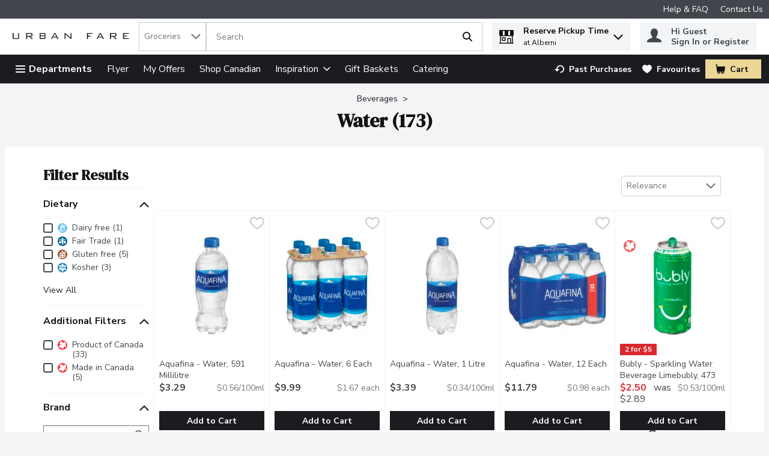

--- FILE ---
content_type: application/javascript; charset=UTF-8
request_url: https://www.urbanfare.com/static/js/CategoryProducts.fe457333.chunk.js
body_size: 41667
content:
/*! For license information please see CategoryProducts.fe457333.chunk.js.LICENSE.txt */
"use strict";(self.__LOADABLE_LOADED_CHUNKS__=self.__LOADABLE_LOADED_CHUNKS__||[]).push([[6563],{49346:(n,t,e)=>{e.d(t,{Z:()=>o});const o=function(n){return{event:{click:{gtm:{event:n.event,action:n.action,filterText:n.filterText,listFilterOptions:n.listFilterOptions}}},events:["click"]}}},7387:(n,t,e)=>{e.d(t,{Z:()=>o});const o=function(n){return{event:{click:{gtm:{event:n.event,section:n.section}}},events:["click"]}}},79e3:(n,t,e)=>{e.d(t,{Z:()=>o});const o=function(n){return{event:n.event,sortBy:n.sortBy}}},89188:(n,t,e)=>{e.d(t,{Bw:()=>v,Ph:()=>m,Tt:()=>h,Tw:()=>w,U6:()=>b,X4:()=>f,bL:()=>y,hP:()=>g,kH:()=>p});var o,r,a=e(29163),i=e(51224),c=e(26715),l=e(59984),s=e(69108),u=e(21982),d=function(n,t){return Object.defineProperty?Object.defineProperty(n,"raw",{value:t}):n.raw=t,n},p="320px",m=a.ZP.button.withConfig({displayName:"Select",componentId:"-ojp2fh"})((function(n){var t=n.theme,e=n.isOpen,o=n.isLanguageDropdown;return"\n    position: relative;\n    width: 100%;\n    ".concat(function(n,t){return t?"\n      font-family: ".concat(n.typography.text.fontXS.fontFamily,";\n      font-size: ").concat(n.typography.text.fontXS.fontSize,";\n      line-height: ").concat(n.typography.text.fontXS.lineHeight,";\n      min-width: initial;\n      padding: ").concat(s.W0.xxs," ").concat(s.W0.vsm,";\n      border: none;\n      background-color: ").concat(n.header.accountPopover.backgroundColor,";\n      color: ").concat(n.header.accountPopover.color,";\n      height: ").concat(s.W0.xl,";\n      &:hover, :focus, :focus:hover {\n        color: ").concat(n.header.accountPopover.color,";\n        cursor: pointer;\n      }\n    "):"\n      font-family: ".concat(n.typography.text.fontSM.fontFamily,";\n      font-size: ").concat(n.typography.text.fontSM.fontSize,";\n      line-height: ").concat(n.typography.text.fontSM.lineHeight,";\n      min-width: ").concat("166px",";\n      padding: ").concat(s.W0.xs,";\n      border: 1px solid ").concat(n.dropdown.static.borderColor,";\n      background-color: ").concat(n.dropdown.static.bgColor,";\n      color: ").concat(n.dropdown.static.color,";\n      &:hover, :focus, :focus:hover {\n        color: ").concat(n.dropdown.hover.color,";\n      }\n    ")}(t,o),"\n    text-transform: capitalize;\n    display: flex;\n    justify-content: space-between;\n    align-items: center;\n    appearance: none;\n    ").concat((0,c.E0)(),";\n    ").concat(!0===e?"\n        outline: none; \n        border: ".concat(o?"none;":"1px solid ".concat(t.dropdown.open.borderColor,";")," \n        background-color: ").concat(o?t.header.accountPopover.backgroundColor:t.dropdown.open.bgColor,";\n        "):"","\n  ")})),f=a.ZP.ul.withConfig({displayName:"DropdownItemsContainer",componentId:"-ey9tgs"})((function(n){var t=n.theme,e=n.isLanguageDropdown;return"\n    list-style-type: none;\n    all: unset;\n    position: absolute;\n    z-index: ".concat(u.iz,";\n    top: 100%;\n    ").concat(e?"right: 0;":"","\n    ").concat(e?"min-width: ".concat("140px",";"):"width: 100%;","\n    display: flex;\n    flex-direction: column;\n    cursor: pointer;\n    background-color: ").concat(e?t.colors.uiColors.greyscale1:t.dropdown.options.static.bgColor,";\n    border: ").concat(e?"none;":"1px solid ".concat(t.dropdown.options.static.borderColor,";"),"\n    ").concat((0,c.E0)(),";\n    box-shadow: ").concat(c.q.medium,";\n")})),g=a.ZP.li.withConfig({displayName:"DropdownItem",componentId:"-1m3cccj"})((function(n){var t=n.theme,e=n.isLanguageDropdown,o=n.isActive;return"\n    font-family: ".concat(t.typography.text.fontSM.fontFamily,";\n    font-size: ").concat(t.typography.text.fontSM.fontSize,";\n    color: ").concat(t.dropdown.options.static.color,";\n    text-transform: capitalize;\n    display: flex;\n    align-items: center;\n    padding: ").concat(e?"".concat(s.W0.vxs," ").concat(s.W0.xs):s.W0.xs,";\n    cursor: pointer;\n    ").concat(o?"font-weight: ".concat(t.typography.weights.bold,";"):"","\n    &:hover, :focus, :focus:hover {\n      background-color: ").concat(e?t.header.accountPopover.backgroundColor:t.dropdown.options.hover.bgColor,";\n      outline: none;\n      ").concat((0,c.E0)(),"\n    }\n  ")})),h=(0,a.ZP)(i.G).withConfig({displayName:"Chevron",componentId:"-n6retu"})((function(n){var t=n.theme,e=n.isOpen,o=n.isLanguageDropdown;return"\n    pointer-events: none;  \n    svg {\n      fill: ".concat(o?t.header.accountPopover.color:t.dropdown.iconColor,";\n      ").concat(e&&"transform: rotate(180deg);","\n    }\n  ")})),y=a.ZP.div.withConfig({displayName:"SelectWrapper",componentId:"-1e9r84m"})(o||(o=d(["\n  position: relative;\n  max-width: ",";\n  "," {\n    width: 100%;\n  }\n"],["\n  position: relative;\n  max-width: ",";\n  "," {\n    width: 100%;\n  }\n"])),p,(0,l.Z)("sm",{noUpper:!0})),v=a.ZP.div.withConfig({displayName:"SelectContent",componentId:"-362s9p"})(r||(r=d(["\n  display: flex;\n  flex-direction: column;\n  align-items: center;\n"],["\n  display: flex;\n  flex-direction: column;\n  align-items: center;\n"]))),b=(0,a.ZP)(i.G).withConfig({displayName:"FlagIcon",componentId:"-13tnz9z"})((function(n){var t=n.isDropdownOption;return"\n    svg {\n      width: ".concat(t?s.W0.sm:s.W0.md,";\n      height: ").concat(t?s.W0.sm:s.W0.md,";\n    }\n    ").concat(t?"margin-right: ".concat(s.W0.xs,";"):"","\n  ")})),w=(0,a.ZP)(i.G).withConfig({displayName:"CloseIcon",componentId:"-1ibro9k"})((function(n){var t=n.theme;return"\n  svg {\n    fill: ".concat(t.header.accountPopover.color,";\n  }\n")}))},92426:(n,t,e)=>{e.d(t,{Z:()=>v});var o=e(67294),r=e(89188),a=e(64519),i=e(18290),c=e(39834),l=9,s=13,u=27,d=32,p=35,m=36,f=38,g=40,h=e(41013),y=e(74617);const v=function(n){var t=o.useContext(y.q).t,e=o.useState(!1),v=e[0],b=e[1],w=o.createRef(),x=o.createRef(),C=function(){v&&b(!1)},P=function(){b((function(n){return!n}))};o.useEffect((function(){v&&n.value&&w.current&&w.current.focus()}),[v]);var I=function(t){var e;n.onChange(t),b(!1),null===(e=x.current)||void 0===e||e.focus()};return(0,a.Z)((function(){var e;return o.createElement(c.default,{onOutsideClick:C},o.createElement(r.bL,{className:n.className},o.createElement(i.Z,{analyticsEventsCallback:n.analyticsEventsCallback},o.createElement(o.Fragment,null,o.createElement(r.Ph,{id:"selectOptions-".concat(n.isDesktop?h.q5t:h.Jq3),isOpen:v,type:"button","aria-haspopup":"listbox","aria-label":n.ariaLabel,"aria-expanded":v,name:n.name,disabled:n.disabled,onClick:P,onKeyDown:function(n){return function(n,t,e){var o=n.which?n.which:n.keyCode;if(!t)switch(o){case d:case s:case f:case g:case p:case m:n.preventDefault(),e(!0)}}(n,v,b)},"data-testid":n.dataTestId?n.dataTestId:"custom-select-button-data-testId",tabIndex:0,ref:x,isLanguageDropdown:!!n.isLanguageDropdown},o.createElement(r.Bw,null,n.isLanguageDropdown&&o.createElement(r.U6,{name:n.value.toLowerCase()}),(null===(e=n.options.find((function(t){return t.value===n.value})))||void 0===e?void 0:e.name)||n.placeholder),n.isLanguageDropdown&&v?o.createElement(r.Tw,{name:"Close"}):o.createElement(r.Tt,{name:"ChevronDown",isOpen:v,isLanguageDropdown:!!n.isLanguageDropdown})),n.options&&v&&o.createElement(r.X4,{"data-testid":"custom-select-options-container-data-testId",role:"listbox","aria-activedescendant":n.value,"aria-label":t("common.customSelect.ariaLabelDropDownItems"),tabIndex:-1,id:"dropdown-items",isLanguageDropdown:!!n.isLanguageDropdown},n.options.map((function(t,e){var a=t.value===n.value;return o.createElement(r.hP,{id:t.value,tabIndex:0,key:t.name,"data-testid":"".concat(t.dataTestId?t.dataTestId:"custom-select-option-data-testId","-").concat(e),"data-href":t.queryPart,role:"option","aria-label":t.name,"aria-selected":a,onClick:function(){return I(t.value)},onKeyDown:function(n){return function(n,t,e,o,r){var a,i,c,h,y=n.which?n.which:n.keyCode,v=n.currentTarget;switch(y){case d:case s:case l:n.preventDefault(),o(t),e(!1),r.current.focus();break;case u:n.preventDefault(),r.current.focus(),e(!1);break;case f:n.preventDefault(),null===(a=v.previousElementSibling)||void 0===a||a.focus();break;case g:n.preventDefault(),null===(i=v.nextElementSibling)||void 0===i||i.focus();break;case p:n.preventDefault(),(null===(c=v.parentElement)||void 0===c?void 0:c.lastElementChild).focus();break;case m:n.preventDefault(),(null===(h=v.parentElement)||void 0===h?void 0:h.firstElementChild).focus()}}(n,t.value,b,I,x)},ref:a?w:null,isLanguageDropdown:!!n.isLanguageDropdown,isActive:a},n.isLanguageDropdown&&o.createElement(r.U6,{name:t.value.toLowerCase(),isDropdownOption:!0}),t.name)})))))))}),{componentName:"CustomSelectComponent"})}},45238:(n,t,e)=>{e.d(t,{C:()=>E});var o,r,a,i,c=e(67294),l=e(29163),s=e(69108),u=e(48280),d=e(1040),p=e(26715),m=function(n,t){return Object.defineProperty?Object.defineProperty(n,"raw",{value:t}):n.raw=t,n},f=(0,u.K)(l.ZP.div.withConfig({displayName:"Togglestyles__DivKeyboardHandled",componentId:"sc-wtddd0-0"})(o||(o=m([""],[""])))),g=(0,l.ZP)(f).withConfig({displayName:"ToggleContainer",componentId:"-kyobi5"})(r||(r=m(["\n  ",";\n"],["\n  ",";\n"])),(function(n){var t=n.noMargin;return"\n  display: inline-flex;\n  flex-direction: column;\n  align-items: flex-start;\n  justify-content: center;\n  cursor: pointer;\n  user-select: none;\n  position: relative;\n  ".concat(t?"margin-right: 0px":"margin-right: ".concat(s.W0.xs),"\n")})),h=l.ZP.label.withConfig({displayName:"ToggleLabel",componentId:"-6arb3n"})(a||(a=m(["\n  display: flex;\n  align-items: center;\n  gap: 10px;\n  cursor: pointer;\n  width: 100%;\n  justify-content: space-between;\n"],["\n  display: flex;\n  align-items: center;\n  gap: 10px;\n  cursor: pointer;\n  width: 100%;\n  justify-content: space-between;\n"]))),y=l.ZP.span.withConfig({displayName:"ToggleLabelText",componentId:"-23mni3"})((function(n){var t=n.theme,e=n.checked;return"\ncursor: pointer;\ncolor: ".concat(t.colors.uiColors.greyscale5,";\nfont-weight: ").concat(e?t.typography.weights.bold:t.typography.weights.normal,";\nfont-size: ").concat(t.typography.text.fontSM.fontSize,";\nline-height: ").concat(t.typography.text.fontSM.lineHeight,";")})),v=l.ZP.div.withConfig({displayName:"ToggleSlider",componentId:"-15w7mni"})((function(n){var t=n.theme,e=n.checked;return"\n  position: relative;\n  width: ".concat(s.W0.lgr,";\n  height: ").concat(s.W0.sm,";\n  background: ").concat(t.colors.uiColors.greyscale3,";\n  ").concat((0,p.E0)(s.W0.lg),"\n  transition: 300ms all;\n\n  &:before {\n    background: ").concat(e?t.colors.brandColors.primary1:t.colors.uiColors.greyscale4,";\n    transition: 300ms all;\n    content: '';\n    position: absolute;\n    width: ").concat(s.W0.md,";\n    height: ").concat(s.W0.md,";\n    ").concat((0,p.E0)(s.W0.lg),"\n    top: 50%;\n    transform: translate(0, -50%);\n  }\n")})),b=l.ZP.input.withConfig({displayName:"ToggleInput",componentId:"-1qs7xet"})((function(n){var t=n.theme;return"\n\n  opacity: 0;\n  position: absolute;\n\n  &:checked + ".concat(v," {\n    background: ").concat(t.colors.brandColors.primary4,";\n\n    &:before {\n      transform: translate(calc(100% - ").concat(s.W0.vxs,"), -50%);\n    }\n  }\n")})),w=(0,l.ZP)(d.B).withConfig({displayName:"ToggleErrorMessage",componentId:"-1un0n32"})(i||(i=m(["\n  width: 100%;\n  flex-basis: 100%;\n  margin-top: ",";\n"],["\n  width: 100%;\n  flex-basis: 100%;\n  margin-top: ",";\n"])),s.W0.xxs),x=e(74617),C=e(64519),P=e(18290),I=function(n){return"input-".concat(n)},k=function(n){return"error-".concat(n)},S=function(){return S=Object.assign||function(n){for(var t,e=1,o=arguments.length;e<o;e++)for(var r in t=arguments[e])Object.prototype.hasOwnProperty.call(t,r)&&(n[r]=t[r]);return n},S.apply(this,arguments)};const E=function(n){var t=c.useContext(x.q).t,e=c.useState(n.checked),o=e[0],r=e[1],a=n.name,i=n.noMargin,l=n.tabbable,s=n.disabled,u=n.analyticsEvents,d=n.label,p=n.errorMessage,m=n.hasError,f=n.showEmptyErrorMessage,E=n.hasErrorMessageMargin,N=n.errorTranslateProps,Z=n["data-testid"]||"toggleTestId",O=function(t){n.onClick&&!s&&(n.onClick(),t.preventDefault(),t.stopPropagation(),r(!o))};return c.useEffect((function(){n.syncCheckedState&&r(n.checked)}),[n.checked]),(0,C.Z)((function(){return c.createElement(g,{tabIndex:0,noMargin:i,onClick:O,tabbable:l,"data-testid":(e=Z,"wrapper-".concat(e)),className:n.className},c.createElement(h,{htmlFor:a},c.createElement(y,{checked:o},d),c.createElement(P.Z,{analyticsEvents:u},c.createElement(b,{tabIndex:-1,"data-testid":I(Z),id:a,name:a,type:"checkbox",role:"checkbox",checked:o,disabled:s})),c.createElement(v,{checked:o})),!!m&&!!p&&c.createElement(w,{hasMargin:E,smallMarginBottom:f,"data-testid":k(Z)},t(p,S({},N))));var e}),{componentName:"Toggle"})}},44818:(n,t,e)=>{e.d(t,{Z:()=>m});var o=e(67294),r=e(86706),a=e(53378),i=e(64519),c=e(46163),l=e(72622),s=e(69105),u=function(){var n=function(t,e){return n=Object.setPrototypeOf||{__proto__:[]}instanceof Array&&function(n,t){n.__proto__=t}||function(n,t){for(var e in t)Object.prototype.hasOwnProperty.call(t,e)&&(n[e]=t[e])},n(t,e)};return function(t,e){if("function"!==typeof e&&null!==e)throw new TypeError("Class extends value "+String(e)+" is not a constructor or null");function o(){this.constructor=t}n(t,e),t.prototype=null===e?Object.create(e):(o.prototype=e.prototype,new o)}}(),d=function(){return d=Object.assign||function(n){for(var t,e=1,o=arguments.length;e<o;e++)for(var r in t=arguments[e])Object.prototype.hasOwnProperty.call(t,r)&&(n[r]=t[r]);return n},d.apply(this,arguments)},p=function(n){function t(t){var e=n.call(this,t)||this;return e.mediaKeys=[],e.DictionaryKeys=[],e.Leaderboards={},e.ProductBanners={},e.ProductGridBanners={desktop:{},tablet:{},mobile:{}},e.initBannersData=function(){e.mediaKeys=Object.keys(e.props.productListGridRows),!e.props.bannerAdsRework&&e.props.adsDictionary&&(e.DictionaryKeys=Object.keys(e.props.adsDictionary)),e.props.advertSettings&&e.props.advertSettings.productGrid&&(e.props.advertSettings.productGrid.leaderboards&&(e.Leaderboards=e.props.advertSettings.productGrid.leaderboards),e.props.advertSettings.productGrid.productCardBanners&&(e.ProductBanners=e.props.advertSettings.productGrid.productCardBanners))},e.bannerExistsInDictionary=function(n,t){return!!e.props.adsDictionary&&(!!e.props.adsDictionary[null!==t&&void 0!==t?t:0]&&!!e.props.adsDictionary[null!==t&&void 0!==t?t:0][n])},e.prepareChildComponents=function(){(Object.keys(e.ProductBanners)||Object.keys(e.Leaderboards))&&e.mediaKeys.some((function(n){var t=e.getLeaderboardRow(n);return!!(e.ProductBanners&&e.ProductBanners[e.props.rowIndex]&&e.ProductBanners[e.props.rowIndex][n]&&(!e.props.bannerAdsRework&&e.DictionaryKeys&&e.DictionaryKeys.includes(e.ProductBanners[e.props.rowIndex][n])||e.props.bannerAdsRework&&e.bannerExistsInDictionary(e.ProductBanners[e.props.rowIndex][n],e.props.rowIndex))||null!==t&&e.Leaderboards&&e.Leaderboards[t]&&e.Leaderboards[t][n]&&(!e.props.bannerAdsRework&&e.DictionaryKeys&&e.DictionaryKeys.includes(e.Leaderboards[t][n])||e.props.bannerAdsRework&&e.bannerExistsInDictionary(e.Leaderboards[t][n],t)))&&(e.assignChildComponents(),e.setState({canRenderBanners:!0}),!0)}))},e.assignChildComponents=function(){e.mediaKeys.forEach((function(n){e.loadComponentForMedia(n,"child",1)}))},e.assignLeaderboardComponents=function(){Object.keys(e.Leaderboards)&&e.mediaKeys.forEach((function(n){var t=e.getLeaderboardRow(n);if(null!==t){var o=2;if(e.Leaderboards[t]&&e.Leaderboards[t][n]){var r=e.Leaderboards[t][n];if(!r||!e.props.bannerAdsRework&&!e.DictionaryKeys.includes(r)||e.props.bannerAdsRework&&!e.bannerExistsInDictionary(r,t))return;0!==t&&1!==e.props.productListGridRows[n]||(o=1,e.setComponentOrder(n,"child",2)),e.loadComponentForMedia(n,"leaderboards",o,r)}}}))},e.assignProductGridComponents=function(){Object.keys(e.ProductBanners)&&e.mediaKeys.forEach((function(n){var t,o;if(e.ProductBanners[e.props.rowIndex]&&e.ProductBanners[e.props.rowIndex][n]){var r=e.ProductBanners[e.props.rowIndex][n];if(!r||!e.props.bannerAdsRework&&!e.DictionaryKeys.includes(r)||e.props.bannerAdsRework&&!e.bannerExistsInDictionary(r,e.props.rowIndex))return;e.loadComponentForMedia(n,"products",1,r),e.setComponentOrder(n,"child",2);var a=e.getLeaderboardRow(n);if(a){var i=!1;if(e.Leaderboards[a]&&e.Leaderboards[a][n]){var l=null!==(t=e.Leaderboards[a][n])&&void 0!==t?t:"";(!e.props.bannerAdsRework||e.props.bannerAdsRework&&e.bannerExistsInDictionary(l,a))&&(e.loadComponentForMedia(n,"leaderboards",2,l),i=!0)}i&&e.setComponentOrder(n,"child",3),r===c.hv&&(e.setComponentOrder(n,"child",1),i?(e.setComponentOrder(n,"leaderboards",2),e.setComponentOrder(n,"products",3)):e.setComponentOrder(n,"products",2))}else{var s=e.getLeaderboardRow(n,1);if(s&&e.Leaderboards[s]&&e.Leaderboards[s][n]){l=null!==(o=e.Leaderboards[s][n])&&void 0!==o?o:"";(!e.props.bannerAdsRework||e.props.bannerAdsRework&&e.bannerExistsInDictionary(l,s))&&(e.loadComponentForMedia(n,"leaderboards",r===c.hv?2:3,l),r===c.hv&&e.setComponentOrder(n,"child",3))}}}}))},e.getLeaderboardRow=function(n,t){if(void 0===t&&(t=0),0===e.props.rowIndex||1===e.props.productListGridRows[n])return e.props.rowIndex;var o=0;if(Object.values(e.ProductBanners)){var r=Object.keys(e.ProductBanners).filter((function(n){return Number(n)<e.props.rowIndex}));r.length&&r.forEach((function(t){var r=e.ProductBanners[t]&&e.ProductBanners[t][n]?e.ProductBanners[t][n]:null;r&&(!e.props.bannerAdsRework&&e.DictionaryKeys&&e.DictionaryKeys.includes(r)||e.props.bannerAdsRework&&e.bannerExistsInDictionary(r,Number(t)))&&(r===c.hv?o+=2:o+=1)}))}var a=e.props.rowIndex+1+t+o;return a%e.props.productListGridRows[n]!==0?null:a/e.props.productListGridRows[n]},e.loadComponentForMedia=function(n,t,r,a){var i;if(void 0===a&&(a=void 0),"child"===t)e.ProductGridBanners[n]=d(d({},e.ProductGridBanners[n]),{child:{content:o.cloneElement(e.props.children,{className:"desktop"===n?s.W3:"tablet"===n?s.YR:s.Md}),priority:r}});else if(a){var c=e.props.bannerAdsRework?"leaderboards"===t?e.getLeaderboardRow(n):e.props.rowIndex:void 0;if(null===c)return;(!e.props.bannerAdsRework&&e.DictionaryKeys.includes(a)||e.props.bannerAdsRework&&e.bannerExistsInDictionary(a,c))&&(e.ProductGridBanners[n]=d(d({},e.ProductGridBanners[n]),((i={})[t]={content:o.createElement(l.Z,{bannerId:a,bannerLocation:"productGrid",screenType:n,position:c,"data-testid":"".concat(a,"-").concat(e.props.rowIndex,"-").concat(n)}),priority:r},i)))}},e.setComponentOrder=function(n,t,o){var r=e.ProductGridBanners[n];r&&r.hasOwnProperty(t)&&r[t]&&null!==r[t]&&(r[t].priority=o)},e.renderComponentsByPriority=function(n){return Object.keys(e.ProductGridBanners[n]).sort((function(t,o){return e.ProductGridBanners[n][t].priority-e.ProductGridBanners[n][o].priority})).map((function(t){return o.createElement(o.Fragment,{key:"".concat(n,"-").concat(e.props.rowIndex,"-").concat(t)},e.ProductGridBanners[n][t].content)}))},e.render=function(){return(0,i.Z)((function(){return e.props.shouldNotRenderBanners||!e.state.canRenderBanners?e.props.children:e.mediaKeys.map((function(n){return e.renderComponentsByPriority(n)}))}),{componentName:"ProductGridBanners"})},e.state={canRenderBanners:!1},e}return u(t,n),t.prototype.componentDidMount=function(){this.props.adsDictionary&&!this.props.shouldNotRenderBanners&&(this.initBannersData(),this.prepareChildComponents(),this.assignLeaderboardComponents(),this.assignProductGridComponents())},t.prototype.componentDidUpdate=function(n){(!1===this.props.shouldNotRenderBanners&&!0===n.shouldNotRenderBanners||this.props.adsDictionary!==n.adsDictionary)&&(this.initBannersData(),this.prepareChildComponents(),this.assignLeaderboardComponents(),this.assignProductGridComponents())},t}(o.Component);const m=(0,r.$j)((function(n,t){return{advertSettings:(0,a.fR)(n,t.location,"productGrid"),adsDictionary:n.ads.bannerAds.bannersDictionary,productListGridRows:n.settings.layout.productCards.gridRowLength,bannerAdsRework:n.settings.growthbook.bannerAdsRework}}))(p)},89713:(n,t,e)=>{e.d(t,{Z:()=>u});var o=e(67294),r=e(86706),a=e(64519),i=e(72622),c=e(53378),l=function(){var n=function(t,e){return n=Object.setPrototypeOf||{__proto__:[]}instanceof Array&&function(n,t){n.__proto__=t}||function(n,t){for(var e in t)Object.prototype.hasOwnProperty.call(t,e)&&(n[e]=t[e])},n(t,e)};return function(t,e){if("function"!==typeof e&&null!==e)throw new TypeError("Class extends value "+String(e)+" is not a constructor or null");function o(){this.constructor=t}n(t,e),t.prototype=null===e?Object.create(e):(o.prototype=e.prototype,new o)}}(),s=function(n){function t(t){var e,r,a,c=this;if((c=n.call(this,t)||this).adIdsInThisPage=null,c.DesktopComponent=null,c.TabletComponent=null,c.MobileComponent=null,c.bannerExistsInDictionary=function(n,t){return!!c.props.adsDictionary&&(!!c.props.adsDictionary[null!==t&&void 0!==t?t:0]&&!!c.props.adsDictionary[null!==t&&void 0!==t?t:0][n])},c.RenderBannerComponent=function(){return o.createElement(o.Fragment,null,c.DesktopComponent,c.TabletComponent,c.MobileComponent)},(!t.bannerAdsRework&&t.adsDictionaryKeys||t.bannerAdsRework&&t.adsDictionary)&&t.advertSettings&&t.advertSettings.skyscrapers&&(c.adIdsInThisPage=t.advertSettings.skyscrapers,c.adIdsInThisPage)){var l=t.bannerAdsRework?0:void 0;(t.bannerAdsRework&&c.adIdsInThisPage.desktop&&c.bannerExistsInDictionary(c.adIdsInThisPage.desktop,l)||!t.bannerAdsRework&&c.adIdsInThisPage.desktop&&(null===(e=t.adsDictionaryKeys)||void 0===e?void 0:e.includes(c.adIdsInThisPage.desktop)))&&(c.DesktopComponent=o.createElement(i.Z,{bannerId:c.adIdsInThisPage.desktop,bannerLocation:"skyscrapers",screenType:"desktop",position:l})),(t.bannerAdsRework&&c.adIdsInThisPage.tablet&&c.bannerExistsInDictionary(c.adIdsInThisPage.tablet,l)||!t.bannerAdsRework&&c.adIdsInThisPage.tablet&&(null===(r=t.adsDictionaryKeys)||void 0===r?void 0:r.includes(c.adIdsInThisPage.tablet)))&&(c.TabletComponent=o.createElement(i.Z,{bannerId:c.adIdsInThisPage.tablet,bannerLocation:"skyscrapers",screenType:"tablet",position:l})),(t.bannerAdsRework&&c.adIdsInThisPage.mobile&&c.bannerExistsInDictionary(c.adIdsInThisPage.mobile,l)||!t.bannerAdsRework&&c.adIdsInThisPage.mobile&&(null===(a=t.adsDictionaryKeys)||void 0===a?void 0:a.includes(c.adIdsInThisPage.mobile)))&&(c.MobileComponent=o.createElement(i.Z,{bannerId:c.adIdsInThisPage.mobile,bannerLocation:"skyscrapers",screenType:"mobile",position:l}))}return c}return l(t,n),t.prototype.render=function(){var n=this;return(0,a.Z)((function(){return n.adIdsInThisPage?o.createElement(o.Fragment,null,n.RenderBannerComponent()):null}),{componentName:"SkyscrapperBanners"})},t}(o.Component);const u=(0,r.$j)((function(n,t){return{advertSettings:(0,c.fR)(n,t.location,"productGrid"),adsDictionaryKeys:n.ads.bannerAds.bannersDictionary?Object.keys(n.ads.bannerAds.bannersDictionary):null,adsDictionary:n.ads.bannerAds.bannersDictionary,bannerAdsRework:n.settings.growthbook.bannerAdsRework}}))(s)},70497:(n,t,e)=>{e.d(t,{M:()=>o,v:()=>r});var o="previousPage-button-testId",r="nextPage-button-testId"},15768:(n,t,e)=>{e.d(t,{Z:()=>G});var o,r,a=e(29163),i=e(69108),c=e(26715),l=e(59984),s=e(57377),u=function(n,t){return Object.defineProperty?Object.defineProperty(n,"raw",{value:t}):n.raw=t,n},d=i.W0.lgr,p=a.ZP.nav.withConfig({displayName:"PaginationWrapper",componentId:"-vy0cpc"})((function(n){var t=n.theme;return"\n    width: 100%;\n    background-color: ".concat(t.colors.uiColors.greyscale2,";\n    display: flex;\n    flex-direction: column;\n    align-items: center;\n    padding: ").concat(i.W0.sm," ").concat(i.W0.md,";\n\n    ").concat((0,l.Z)("md",{noUpper:!0})," {\n        flex-direction: row;\n        justify-content: center;\n        padding: ").concat(i.W0.xs," 0;\n        height: ").concat("56px",";\n      }\n")})),m=a.ZP.div.withConfig({displayName:"PaginationInfo",componentId:"-158sx1s"})((function(n){var t=n.theme;return"\n    color: ".concat(t.colors.uiColors.greyscale5,";\n    font-size: ").concat(t.typography.text.fontSM.fontSize,";\n    font-weight: ").concat(t.typography.weights.bold,";\n    line-height: ").concat(t.typography.text.fontSM.lineHeight,";\n    margin-right: ").concat(i.W0.sm,"\n")})),f=a.ZP.ul.withConfig({displayName:"PageLinks",componentId:"-1ytsn6a"})((function(n){var t=n.theme;return"\n    ".concat((0,c.E0)(),";\n    list-style: none;\n    background-color: ").concat(t.colors.uiColors.greyscale1,";\n    height: ").concat(d,";\n    display: flex;\n    align-items: center;\n    justify-content: space-around;\n    padding: ").concat(i.W0.xs,";\n    font-size: ").concat(t.typography.text.fontXS.fontSize,";\n    font-weight:  ").concat(t.typography.weights.bold,";\n    box-shadow: ").concat(c.q.small,";\n")})),g=a.ZP.li.withConfig({displayName:"PageOption",componentId:"-1s013k0"})((function(n){var t=n.theme,e=n.isActive,o=n.hasDots,r=n.noMargin;return"\n    background-color: ".concat(e?t.colors.brandColors.primary1:"none",";\n    cursor: ").concat(o?"default":"pointer",";\n    ").concat(r?"margin: 0":"margin: 0 ".concat(i.W0.xxs),";\n    text-align: center;\n    width: ").concat(i.W0.md,";\n    ").concat((0,c.E0)(),";\n\n    ").concat(!e&&"\n      &:hover {\n        background-color: ".concat(t.colors.brandColors.primary5,";\n      }\n    "),"    \n  ")})),h=(0,a.ZP)(s.zx).withConfig({displayName:"PageNumberButton",componentId:"-1mlkin4"})((function(n){var t=n.theme;return"\n    color: ".concat(t.buttons.paginationNumber.static.color,";\n    background: ").concat(t.buttons.paginationNumber.static.backgroundColor,";\n    border: none;\n    padding: 0 ").concat(i.W0.xs,";\n    text-decoration: none;\n\n    &:hover {\n      color:").concat(t.buttons.paginationNumber.hover.color,";\n      background-color:").concat(t.buttons.paginationNumber.hover.backgroundColor,";\n    }\n\n    &:disabled {\n      color: ").concat(t.buttons.paginationNumber.disabled.color,";\n      background-color:").concat(t.buttons.paginationNumber.disabled.backgroundColor,";\n    }\n\n    &:visited {\n      color: ").concat(t.buttons.paginationNumber.visited.color,";\n      text-decoration: ").concat(t.typography.links.visited.textDecoration,";\n    }\n  ")})),y=a.ZP.a.withConfig({displayName:"PaginationHiddenLink",componentId:"-6shhqm"})(o||(o=u(["\n  display: none;\n"],["\n  display: none;\n"]))),v=e(67294),b=e(42831),w=e(65866),x=e(86706),C=e(71819),P=e(29860),I=e(18290),k=e(14235),S=e(47129),E=e(91208),N=function(n,t){return Object.defineProperty?Object.defineProperty(n,"raw",{value:t}):n.raw=t,n},Z=i.W0.vsm,O=(0,a.ZP)(E.bS).withConfig({displayName:"ArrowLinkButton",componentId:"-1ef4puc"})((function(n){var t=n.theme,e=n.disabled;return"\n    display: flex;\n    align-items: center;\n    fill: ".concat(e?t.colors.uiColors.greyscale3:t.colors.brandColors.primary1,";\n    \n    \n  ")})),A=a.ZP.li.withConfig({displayName:"ArrowLink",componentId:"-13z3kl5"})(r||(r=N(["\n  &:first-of-type {\n    margin-right: ",";\n  }\n\n  &:last-of-type {\n    margin-left: ",";\n  }\n"],["\n  &:first-of-type {\n    margin-right: ",";\n  }\n\n  &:last-of-type {\n    margin-left: ",";\n  }\n"])),Z,Z),L=e(70497),W=e(74617);const M=function(n){var t=v.useContext(W.q).t;return v.createElement(A,null,v.createElement(O,{handleClick:n.handleClick,buttonStyle:"noStyles",icon:n.directionLeft?"ChevronLeft":"ChevronRight",ariaLabel:n.directionLeft?t("common.scrollPagination.previousPage"):t("common.scrollPagination.nextPage"),disabled:n.isDisabled,"data-testid":n.directionLeft?L.M:L.v}))};var T=e(4716);const D=function(n){var t=v.useContext(W.q).t,e=n.isActive,o=n.hasDots,r=n.linknumber,a=n.linkUrl,i=n.handleClick,c=function(){return a?v.createElement(y,{href:a}):null};return v.createElement(v.Fragment,null,o?v.createElement(g,{isActive:e,hasDots:o,key:r,"data-testid":T.z,ariaLabel:t("common.scrollPagination.morePages"),noMargin:!0},v.createElement(h,null,"...")):v.createElement(g,{isActive:e,hasDots:o,key:r,"data-testid":T.z},v.createElement(h,{disabled:e,"data-testid":"".concat(T.j,"-").concat(r),handleClick:function(){return!e&&i(parseInt(r))},ariaLabel:t("common.scrollPagination.pageNumber",{number:r})},r),v.createElement(c,null)))};var j=e(86781),F=e(83359),R=e(36882),B=function(){var n=function(t,e){return n=Object.setPrototypeOf||{__proto__:[]}instanceof Array&&function(n,t){n.__proto__=t}||function(n,t){for(var e in t)Object.prototype.hasOwnProperty.call(t,e)&&(n[e]=t[e])},n(t,e)};return function(t,e){if("function"!==typeof e&&null!==e)throw new TypeError("Class extends value "+String(e)+" is not a constructor or null");function o(){this.constructor=t}n(t,e),t.prototype=null===e?Object.create(e):(o.prototype=e.prototype,new o)}}(),z=function(n){function t(t){var e=n.call(this,t)||this;return e.getSearchQuery=function(){return e.props.useUrl?(0,F.Z)("getSearchQuery")?window.location.search:"":e.props.locationSearchQuery},e.updateSearchQuery=function(n){e.props.useUrl?history&&history.replaceState("","",n):e.props.setSearchActiveQuery(e.props.locationId,n)},e.totalPagesCalculation=function(){return Math.ceil(Number(e.props.totalItems)/Number(e.props.itemsPerPage))},e.activePageCalculation=function(){var n=new URLSearchParams((0,F.Z)("activePAgeCalculation")?window.location.search:""),t=e.totalPagesCalculation(),o=e.props.activePage||1;return n.has("page")&&Number(n.get("page"))>0&&(o=Number(n.get("page"))),o>=t&&(o=t),o},e.handleNextClick=function(){var n=new URLSearchParams(e.getSearchQuery());n.set("page",String(e.state.nextPage)),n.set("skip",String(e.state.activePage*e.props.itemsPerPage));var t=(0,j.Z)(n,!0);e.setState((function(n){return{activePage:n.activePage+1,nextPage:n.nextPage+1,previousPage:n.previousPage+1}})),e.props.productApiCall(t),(0,I.I)((0,C.CM)(b.YQ.events.arrow_selected,[{gtmKey:b.YQ.keys.direction,gtmValue:"right"},{gtmKey:b.YQ.keys.current_page,gtmValue:"".concat(e.state.activePage)}])),e.updateSearchQuery("?".concat(n))},e.handlePreviousClick=function(){var n=new URLSearchParams(e.getSearchQuery());n.set("page",String(e.state.previousPage)),n.set("skip",String(e.state.previousPage*e.props.itemsPerPage-e.props.itemsPerPage));var t=(0,j.Z)(n,!0);e.setState((function(n){return{activePage:n.activePage-1,nextPage:n.nextPage-1,previousPage:n.previousPage-1}})),e.props.productApiCall(t),(0,I.I)((0,C.CM)(b.YQ.events.arrow_selected,[{gtmKey:b.YQ.keys.direction,gtmValue:"left"},{gtmKey:b.YQ.keys.current_page,gtmValue:"".concat(e.state.activePage)}])),e.updateSearchQuery("?".concat(n))},e.setPaginationLinkParams=function(n){var t=new URLSearchParams(e.getSearchQuery());return t.set("page",String(n)),t.set("skip",String(n*e.props.itemsPerPage-e.props.itemsPerPage)),t},e.generateLinkHref=function(n){if(!e.props.useUrl)return null;var t=e.setPaginationLinkParams(parseInt(n)),o=(0,j.Z)(t,!1);Object.keys(o).forEach((function(n){return!o[n]&&delete o[n]}));var r="".concat(e.props.siteUrl).concat((0,F.Z)("baseUrl")?window.location.pathname:"");return(0,R.Z)("paginationLink","".concat(r,"?"),o)},e.handleNumberClick=function(n){var t=e.setPaginationLinkParams(n),o=(0,j.Z)(t,!0);e.setState({activePage:n,nextPage:n+1,previousPage:n-1}),e.props.productApiCall(o),(0,I.I)((0,C.CM)(b.YQ.events.number_selected,[{gtmKey:b.YQ.keys.current_page,gtmValue:"".concat(e.state.activePage)},{gtmKey:b.YQ.keys.selected_page,gtmValue:"".concat(n)}])),e.updateSearchQuery("?".concat(t))},e.renderShowingItems=function(){var n=e.props.totalItems>0?(e.state.activePage-1)*e.props.itemsPerPage+1:0,t=e.props.totalItems>=e.state.activePage*e.props.itemsPerPage?e.state.activePage*e.props.itemsPerPage:e.props.totalItems;return e.props.itemsPerPage<e.props.totalItems?v.createElement(m,{"data-testid":"pagination-info-testId"},v.createElement(w.$,{location:"stores.pagination.showingItems",variables:{firstItem:n,secondItem:t,totalItems:e.props.totalItems}})):v.createElement(v.Fragment,null)},e.state={activePage:0,totalPages:0,nextPage:0,previousPage:0,pageLinksList:[]},e}return B(t,n),t.prototype.componentDidMount=function(){this.setState({activePage:this.activePageCalculation(),totalPages:this.totalPagesCalculation(),nextPage:this.activePageCalculation()+1,previousPage:this.activePageCalculation()-1,pageLinksList:(0,k.l)(this.activePageCalculation(),this.totalPagesCalculation())})},t.prototype.componentDidUpdate=function(n){n!==this.props&&this.setState({activePage:this.activePageCalculation(),totalPages:this.totalPagesCalculation(),nextPage:this.activePageCalculation()+1,previousPage:this.activePageCalculation()-1,pageLinksList:(0,k.l)(this.activePageCalculation(),this.totalPagesCalculation())})},t.prototype.render=function(){var n=this;return this.state.pageLinksList.length?v.createElement(p,null,!this.props.hideProgressText&&this.renderShowingItems(),v.createElement(f,{"data-testid":"pageLinks-list-testId"},v.createElement(M,{directionLeft:!0,isDisabled:0===this.state.previousPage,handleClick:this.handlePreviousClick}),this.state.pageLinksList.map((function(t){return v.createElement(D,{hasDots:t.hasDots,isActive:Number(t.linknumber)===n.state.activePage,linknumber:t.linknumber,handleClick:n.handleNumberClick,key:t.linknumber,linkUrl:n.generateLinkHref(t.linknumber)})})),v.createElement(M,{isDisabled:this.state.activePage>=this.state.totalPages,directionLeft:!1,handleClick:this.handleNextClick}))):v.createElement(v.Fragment,null)},t.defaultProps={itemsPerPage:P.mb,useUrl:!0},t}(v.Component),q={setSearchActiveQuery:S.pU};const G=(0,x.$j)((function(n,t){return{siteUrl:n.app.siteUrl,locationSearchQuery:n.search.activeQuery[t.locationId]}}),q)(z)},14235:(n,t,e)=>{e.d(t,{Z:()=>r,l:()=>o});var o=function(n,t){for(var e=n,o=[],r=Math.floor(1),a=t<=5,i=function(n){return n===e||n<=r||n>t-r},c=function(n){return 1===Math.abs(e-n)},l=function(n){return o.findIndex((function(t){return Number(t.linknumber)===n-1}))>-1&&n===t-r||n===r+1&&n+1===e-1},s=function(n,e){return n<=5-r&&e<5||n>t-(5-r)&&e>t-4},u=1;u<=t;u++)(a||i(u)||c(u)||l(u)||s(u,e))&&o.push({linknumber:String(u)});for(var d=null,p=[],m=0,f=o;m<f.length;m++){var g=f[m];d&&Math.abs(Number(d.linknumber)-Number(g.linknumber))>1&&p.push({hasDots:!0,linknumber:"dots-".concat(g.linknumber)}),p.push(g),d=g}return p};const r=o},4716:(n,t,e)=>{e.d(t,{j:()=>r,z:()=>o});var o="pageOption-list-testId",r="pageOption-link-testId"},65674:(n,t,e)=>{e.d(t,{Pd:()=>m,Tx:()=>f,Ut:()=>y,pZ:()=>h,qv:()=>g,sR:()=>v});var o,r,a,i,c,l=e(29163),s=e(26715),u=e(69108),d=e(59984),p=function(n,t){return Object.defineProperty?Object.defineProperty(n,"raw",{value:t}):n.raw=t,n},m=l.ZP.div.withConfig({displayName:"PillLink",componentId:"-11d8u80"})(o||(o=p(["\n  ",";\n"],["\n  ",";\n"])),(function(n){var t=n.theme,e=n.active,o=n.small;return"\n  display: flex;\n  flex-shrink: 0;\n  align-items: center;\n  max-width: 100%;\n  overflow: hidden;\n  text-transform: ".concat(t.buttons.pills.textTransform,";\n\n  &:not(:last-child) {\n    margin-right: ").concat(u.W0.xs,";\n  }\n\n  &:hover {\n    background-color : ").concat(t.buttons.pills.active.backgroundColor,";\n    border: 1px solid ").concat(t.buttons.pills.active.borderColor,";\n  }\n \n  a {\n    text-decoration: none;\n    color: ").concat(e||o?e?t.buttons.pills.active.color:t.buttons.pills.small.color:t.buttons.pills.regular.color,";\n    &:visited {\n      color: ").concat(e||o?e?t.buttons.pills.active.colorVisited:t.buttons.pills.small.colorVisited:t.buttons.pills.regular.colorVisited,";\n    }\n    &:hover {\n      color: ").concat(e||o?e?t.buttons.pills.active.colorHover:t.buttons.pills.small.colorHover:t.buttons.pills.regular.colorHover,";\n    }\n    &:focus {\n      outline: none;\n    }\n  }\n\n  background-color : ").concat(e||o?e?t.buttons.pills.active.backgroundColor:t.buttons.pills.small.backgroundColor:t.buttons.pills.regular.backgroundColor,";\n\n  border: 1px solid ").concat(e||o?e?t.buttons.pills.active.borderColor:t.buttons.pills.small.borderColor:t.buttons.pills.regular.borderColor,";\n\n  padding: ").concat(e||o?e?t.buttons.pills.active.padding:t.buttons.pills.small.padding:t.buttons.pills.regular.padding,";\n\n  margin-bottom: ").concat(u.W0.xs,";\n  font-family: ").concat(t.typography.text.body.fontFamily,";\n  font-size: ").concat(t.typography.text.fontSM.fontSize,";\n  font-weight: ").concat(e||o?e?t.buttons.pills.active.fontWeight:t.buttons.pills.small.fontWeight:t.buttons.pills.regular.fontWeight,";\n  cursor: pointer;\n  outline: inherit;\n  border-radius: ").concat(t.buttons.pills.borderRadius,";\n  box-shadow: ").concat(o?"none":s.q.small,";\n\n  -webkit-user-drag: none;\n  -khtml-user-drag: none;\n  -moz-user-drag: none;\n  -o-user-drag: none;\n\n  &:active,\n  &:focus-within {\n    border-color: ").concat(e||o?e?t.buttons.pills.active.borderColorSelected:t.buttons.pills.small.borderColorSelected:t.buttons.pills.regular.borderColorSelected,";\n  }\n\n  &:hover {\n    text-decoration: ").concat(e||o?e?t.buttons.pills.active.textDecorationHover:t.buttons.pills.small.textDecorationHover:t.buttons.pills.regular.textDecorationHover,";\n    font-weight: ").concat(e||o?e?t.buttons.pills.active.fontWeightHover:t.buttons.pills.small.fontWeightHover:t.buttons.pills.regular.fontWeightHover,";\n    svg {\n      fill: ").concat(e||o?e?t.buttons.pills.active.colorHover:t.buttons.pills.small.colorHover:t.buttons.pills.regular.colorHover,";\n    }\n  }\n\n  &:visited {\n    svg {\n      fill: ").concat(e||o?e?t.buttons.pills.active.colorVisited:t.buttons.pills.small.colorVisited:t.buttons.pills.regular.colorVisited,";\n    }\n  }\n\n  svg {\n    fill: ").concat(e||o?e?t.buttons.pills.active.color:t.buttons.pills.small.color:t.buttons.pills.regular.color,";\n  }\n\n  ").concat((0,d.Z)("md",{noLower:!0})," {\n    ").concat(o&&"padding: ".concat(u.W0.xs),"\n  }\n")})),f=l.ZP.div.withConfig({displayName:"PillButton",componentId:"-8ef2e3"})(r||(r=p(["\n  align-items: center;\n  position: relative;\n\n  &:not(:last-child) {\n    margin-right: ",";\n  }\n"],["\n  align-items: center;\n  position: relative;\n\n  &:not(:last-child) {\n    margin-right: ",";\n  }\n"])),u.W0.xs),g=l.ZP.span.withConfig({displayName:"PillButtonIcon",componentId:"-d097ii"})((function(n){var t=n.theme;return"order: 1;\n  position: relative;\n  top: 2px;\n  margin-right: ".concat(u.W0.xs,";\n\n  svg {\n    fill: ").concat(t.colors.brandColors.primary1,";\n  }\n")})),h=l.ZP.span.withConfig({displayName:"PillButtonText",componentId:"-9qxufs"})(a||(a=p(["\n  order: 2;\n  line-height: normal;\n"],["\n  order: 2;\n  line-height: normal;\n"]))),y=l.ZP.span.withConfig({displayName:"PillContent",componentId:"-mbsvtx"})(i||(i=p([""],[""]))),v=l.ZP.div.withConfig({displayName:"ButtonRemove",componentId:"-wzelbp"})(c||(c=p(["\n  width: ",";\n  height: ",";\n  margin-left: ",";\n"],["\n  width: ",";\n  height: ",";\n  margin-left: ",";\n"])),u.W0.sm,u.W0.sm,u.W0.xs)},51770:(n,t,e)=>{e.d(t,{RH:()=>r,X6:()=>a,i1:()=>o,uM:()=>i});var o="pillContent-span-testId",r="pillButtonText-testId",a=function(n){return"pillButtonUrlLink-".concat(n,"-testId")},i=function(n){return"pillButtonTextLink-".concat(n,"-testId")}},25931:(n,t,e)=>{e.d(t,{T:()=>d,Z:()=>p});var o=e(67294),r=e(65674),a=e(57377),i=e(82189),c=e(18290);const l=function(n){var t=n.removePillAnalyticsEvents,e=n.removePill,r=n.small;return o.createElement(c.Z,{analyticsEvents:t},o.createElement(i.P,{"data-testid":"pillButtonRemove-testId",onClick:function(n){return e(n)},small:r,tabIndex:0},o.createElement(a.pA,{name:"Remove"})))};var s=e(51770),u=e(74617),d=function(n){var t=o.useContext(u.q).t,e=n.active,i=n.analyticsEvents,c=n.ariaLabel,d=n.buttonStyle,p=n.className,m=n.displayAsDiv,f=n.handleClick,g=n.icon,h=n.opensNewTab,y=n.removable,v=n.removePill,b=n.removePillAnalyticsEvents,w=n.small,x=n.tabIndex,C=n.text,P=n.url,I=v||function(){return null},k=o.createElement(r.Ut,{"data-testid":s.i1},g&&!w&&o.createElement(r.qv,null,o.createElement(a.pA,{name:g})),o.createElement(r.pZ,{"data-testid":s.RH,tabIndex:-1},C));return P?o.createElement(r.Pd,{className:p},o.createElement(a.rU,{"data-testid":(0,s.X6)(C),active:e,analyticsEvents:i,href:P,target:"".concat(h?"_blank":"_self"),ariaLabel:c||P},k),y&&o.createElement(r.sR,{role:"button","aria-label":t("common.button.remove")},o.createElement(l,{removePill:I,removePillAnalyticsEvents:b,small:w}))):C?o.createElement(r.Tx,{className:p},o.createElement(a.zx,{analyticsEvents:i||void 0,ariaLabel:c,buttonStyle:d||"pillButton","data-testid":n["data-testid"]?n["data-testid"]:(0,s.uM)(C),displayAsDiv:m,handleClick:f,isActive:e,small:w,tabIndex:x||0},k,y&&o.createElement(r.sR,{role:"button","aria-label":t("common.button.remove")},o.createElement(l,{removePill:I,removePillAnalyticsEvents:b,small:w})))):null};const p=d},83564:(n,t,e)=>{e.d(t,{Z:()=>d});var o,r=e(67294),a=e(29163),i=e(69108),c=function(n,t){return Object.defineProperty?Object.defineProperty(n,"raw",{value:t}):n.raw=t,n},l=a.ZP.div.withConfig({displayName:"PillMenu",componentId:"-1g9je1p"})(o||(o=c(["\n  /* todo: remove capitalize when be is ready, done for v8-17950 */\n  text-transform: capitalize;\n  display: flex;\n  padding: ",";\n"],["\n  /* todo: remove capitalize when be is ready, done for v8-17950 */\n  text-transform: capitalize;\n  display: flex;\n  padding: ",";\n"])),i.W0.xs),s=e(64519),u=e(25931);const d=function(n){var t=n.activePill,e=n.analyticsEvents,o=n.buttonStyle,a=n.className,i=n.dataTestId,c=n.opensNewTab,d=n.pillBtns,p=r.useState(d),m=p[0],f=p[1];return r.useEffect((function(){return f(d)})),(0,s.Z)((function(){return r.createElement(l,{className:a,"data-testid":i},m.map((function(n,a){var i="";return n.dataTestId&&(i=n.dataTestId),n["data-testid"]&&(i=n["data-testid"]),r.createElement(u.Z,{tabIndex:n.tabIndex||0,active:t===a||n.active,analyticsEvents:e&&e(n.text),"data-testid":i,handleClick:n.handleClick,icon:n.icon,id:n.id,key:n.id,opensNewTab:c,removable:n.removable,removePill:function(t){return function(n,t,e){n&&n.preventDefault(),e&&e(),f(m.filter((function(n){return n.id!==t})))}(t,n.id.toString(),n.removeCallback)},removePillAnalyticsEvents:n.removePillAnalyticsEvents,small:n.small,text:n.text,url:n.url,buttonStyle:o,ariaLabel:n.ariaLabel,removeBtnAriaLabel:n.removeBtnAriaLabel})})))}),{componentName:"PillMenu"})}},9643:(n,t,e)=>{e.d(t,{Dw:()=>k,NB:()=>A,Rs:()=>S,VY:()=>L,YH:()=>E,eQ:()=>D,fc:()=>W,gm:()=>R,mM:()=>T,qk:()=>j,tM:()=>F,tl:()=>Z,ws:()=>M,x$:()=>N,zI:()=>O});var o,r,a,i,c,l,s,u,d,p,m,f,g=e(29163),h=e(69108),y=e(57377),v=e(65674),b=e(59984),w=e(26715),x=e(83564),C=e(82897),P=e(78196),I=function(n,t){return Object.defineProperty?Object.defineProperty(n,"raw",{value:t}):n.raw=t,n},k=g.ZP.section.withConfig({displayName:"FilterSortSection",componentId:"-1ot3ian"})(o||(o=I(["\n  display: grid;\n  grid-gap: ",";\n  grid-template-columns: repeat(auto-fit, minmax(150px, 1fr));\n  height: 56px;\n  padding: ",";\n\n  "," {\n    height: fit-content;\n  }\n\n  "," {\n    display: none;\n  }\n"],["\n  display: grid;\n  grid-gap: ",";\n  grid-template-columns: repeat(auto-fit, minmax(150px, 1fr));\n  height: 56px;\n  padding: ",";\n\n  "," {\n    height: fit-content;\n  }\n\n  "," {\n    display: none;\n  }\n"])),h.W0.xs,h.W0.xs,(0,b.Z)("sm"),(0,b.Z)("lg")),S=((0,g.ZP)(y.zx).withConfig({displayName:"ViewAllFilters",componentId:"-1btg7pu"})((function(n){var t=n.theme;return"\n    font-family: ".concat(t.typography.text.body.fontFamily,";\n    font-size: ").concat(t.typography.text.fontSM.fontSize,";\n    font-weight: ").concat(t.buttons.facets.fontWeight,";\n    padding: 0;\n    min-width: 0;\n    display: block;\n    margin-top: ").concat(h.W0.sm,";\n\n    &:hover,\n    &:active {\n      text-decoration: underline;\n    }\n\n    svg {\n      margin-right: 0;\n    }\n  ")})),g.ZP.h2.withConfig({displayName:"FilterHeaderText",componentId:"-1iejk65"})((function(n){var t=n.theme;return"\n    text-align: center;\n    flex: 1;\n    ".concat((0,b.Z)("lg")," {\n      text-align: left;\n      padding: ").concat(h.W0.xs," 0;\n      margin: 0;\n      border-bottom: 1px solid ").concat(t.productGrid.borderColor,";\n    }\n")}))),E=g.ZP.div.withConfig({displayName:"FilterHeader",componentId:"-o7jcb3"})((function(n){var t=n.theme;return"\n    height: ".concat(h.W0.xl,";\n    display: flex;\n    align-items: center;\n    width: 100%;\n    background-color: ").concat(t.colors.uiColors.greyscale2,";\n    ").concat((0,b.Z)("lg")," {\n      height: auto;\n      background-color: ").concat(t.colors.uiColors.greyscale1,";\n    }\n\n    svg {\n      margin-right: ").concat(h.W0.sm,";\n      fill: ").concat(t.colors.uiColors.greyscale4,";\n      cursor: pointer;\n\n      &:hover {\n        fill: ").concat(t.colors.uiColors.greyscale5,";\n      }\n    }\n  ")})),N=g.ZP.div.withConfig({displayName:"Filters",componentId:"-axd61v"})((function(n){var t=n.isSmall;return"\n    padding-bottom: 20px;\n\n    ".concat(t&&"\n        width: 100%;\n        padding: 0px ".concat(h.W0.sm,";\n      "),"\n\n    ").concat("padding-bottom:".concat(h.W0.xxl,";"),"\n  ")})),Z=(g.ZP.div.withConfig({displayName:"FiltersItem",componentId:"-1gi51ag"})((function(n){var t=n.theme;return"\n    a {\n      font-size: 14px;\n      color: ".concat(t.colors.uiColors.greyscale5,";\n    }\n\n    ").concat((0,b.Z)("md",{noLower:!0})," {\n      padding-top: ").concat(h.W0.xs,";\n      padding-bottom: ").concat(h.W0.xs,";\n    }\n  ")})),g.ZP.span.withConfig({displayName:"IconDeals",componentId:"-ciakg4"})((function(n){var t=n.theme;return"\n    display: flex;\n    align-items: center;\n    svg {\n      fill: ".concat(t.colors.brandColors.primary1,";\n      opacity: 1;\n      margin-right: ").concat(h.W0.xxs,";\n    }\n  ")})),(0,g.ZP)(y.zx).withConfig({displayName:"ButtonOnSale",componentId:"-lj2wq1"})((function(n){var t=n.theme;return"\n    background-color: ".concat(t.colors.uiColors.alert,";\n    border-color: ").concat(t.colors.uiColors.alert,";\n    &:hover,\n    &:active {\n      background-color: ").concat(t.colors.uiColors.alert,";\n      border-color: ").concat(t.colors.uiColors.alert,";\n    }\n    min-height: 20px;\n    height: 20px;\n    width: 56px;\n    font-size: ").concat(t.typography.text.fontXS.fontSize,";\n    font-weight: ").concat(t.typography.weights.bold,";\n    line-height: ").concat(h.W0.sm,";\n    white-space: nowrap;\n  ")})),(0,g.ZP)(y.zx).withConfig({displayName:"FiltersCollapse",componentId:"-1cagp8v"})(r||(r=I(["\n  cursor: pointer;\n  border: none;\n  background: none;\n  padding: 0;\n  min-width: 0;\n\n  &:hover {\n    background: none;\n  }\n\n  svg {\n    margin-right: 0;\n  }\n"],["\n  cursor: pointer;\n  border: none;\n  background: none;\n  padding: 0;\n  min-width: 0;\n\n  &:hover {\n    background: none;\n  }\n\n  svg {\n    margin-right: 0;\n  }\n"]))),g.ZP.div.withConfig({displayName:"FiltersTitle",componentId:"-17fel6i"})(a||(a=I(["\n  display: flex;\n  justify-content: space-between;\n  align-items: center;\n"],["\n  display: flex;\n  justify-content: space-between;\n  align-items: center;\n"]))),g.ZP.div.withConfig({displayName:"FiltersGroup",componentId:"-1lqd33w"})((function(n){var t=n.theme;return"\n    border-bottom: 1px solid ".concat(t.productGrid.borderColor,";\n    padding-bottom: ").concat(h.W0.sm,";\n    ").concat((0,b.Z)("lg")," {\n      padding-left: 0;\n    }\n  ")})),g.ZP.h3.withConfig({displayName:"FiltersGroupHeader",componentId:"-1fo4r4"})(i||(i=I(["\n  /* todo: remove capitalize when be is ready, done for v8-17950 */\n  text-transform: capitalize;\n  font-size: ",";\n  margin-bottom: ",";\n"],["\n  /* todo: remove capitalize when be is ready, done for v8-17950 */\n  text-transform: capitalize;\n  font-size: ",";\n  margin-bottom: ",";\n"])),h.W0.sm,h.W0.sm),g.ZP.section.withConfig({displayName:"Pagination",componentId:"-rsd5c4"})(c||(c=I(["\n  "," {\n    ",";\n    margin: auto;\n    justify-content: flex-end;\n  }\n"],["\n  "," {\n    ",";\n    margin: auto;\n    justify-content: flex-end;\n  }\n"])),(0,b.Z)("lg"),(0,h.O7)())),O=g.ZP.div.withConfig({displayName:"ColListing",componentId:"-1fk1zey"})((function(n){var t=n.theme,e=n.gridRowLength,o=Math.floor(Number(100/e.desktop)),r=Math.floor(Number(100/e.tablet)),a=Math.floor(Number(100/e.mobile));return"\n    border-top: 1px solid ".concat(t.productGrid.borderColor,";\n    border-right: 1px solid ").concat(t.productGrid.borderColor,";\n    flex: 0 0 ").concat(a,"%;\n    \n    ").concat((0,b.Z)("md")," {\n      width: ").concat(r,"%;\n      flex: 0 0 ").concat(r,"%;\n    }\n\n    ").concat((0,b.Z)("lg")," { \n      width: ").concat(o,"%;\n      flex: 0 0 ").concat(o,"%;\n    }\n  ")})),A=g.ZP.div.withConfig({displayName:"Listing",componentId:"-vkq6wb"})((function(n){var t=n.theme,e=n.hasFilters;return"\n    ".concat(e&&"\n      border-bottom: 1px solid ".concat(t.productGrid.borderColor,";\n      border-left: 1px solid ").concat(t.productGrid.borderColor,";\n      "),"\n    \n    ").concat((0,b.Z)("md")," {\n      width: 100%;\n      display: flex;\n      flex-wrap: wrap;\n      padding: 0 ").concat(h.W0.xs,";\n    }\n\n    ").concat((0,b.Z)("lg")," {\n      width: 100%;\n      display: flex;\n      flex-wrap: wrap;\n      border-collapse: collapse;\n    }\n")})),L=g.ZP.section.withConfig({displayName:"Content",componentId:"-ttviix"})(l||(l=I(["\n  display: flex;\n  flex-direction: column;\n  width: 100%;\n\n  "," {\n    "," &:last-child {\n      padding: 0px;\n    }\n  }\n"],["\n  display: flex;\n  flex-direction: column;\n  width: 100%;\n\n  "," {\n    "," &:last-child {\n      padding: 0px;\n    }\n  }\n"])),(0,b.Z)("lg"),(0,h.T5)(10,!1)),W=g.ZP.section.withConfig({displayName:"FilterArea",componentId:"-hnh9z0"})((function(n){var t=n.isSmall;return"\n  display: ".concat(t?"block":"none"," ;\n  ").concat((0,b.Z)("lg")," {\n    display: block;\n     ").concat(!t&&(0,h.T5)(2,!1),";\n  }\n  width: 100%;\n  \n")})),M=g.ZP.section.withConfig({displayName:"FilterData",componentId:"-digkuz"})((function(n){var t=n.theme;return"\n    display: flex;\n    flex: 1;\n    background-color: ".concat(t.colors.uiColors.greyscale1,";\n    margin: auto;\n    width: 100%;\n    ").concat((0,b.Z)("lg")," {\n      margin-top: ").concat(h.W0.xs,";\n      ").concat((0,h.O7)(),";\n    }\n  ")})),T=g.ZP.h2.withConfig({displayName:"ProductGridTitle",componentId:"-17iverj"})(s||(s=I(["\n  ","\n"],["\n  ","\n"])),w.jy),D=g.ZP.div.withConfig({displayName:"ProductGrid",componentId:"-6etk7g"})((function(n){var t=n.theme;return"\n    flex: 1;\n    width: 100%;\n    display: flex;\n    flex-direction: column;\n    padding-bottom: ".concat(h.W0.md,";\n    background-color: ").concat(t.colors.uiColors.greyscale1,";\n    scroll-margin-top: 250px;\n    ").concat((0,b.Z)("md")," {\n      background-color: ").concat(t.colors.uiColors.greyscale1,";\n    }\n  ")})),j=((0,g.ZP)(x.Z).withConfig({displayName:"YourSelectionPills",componentId:"-7596ik"})(u||(u=I(["\n  flex-wrap: wrap;\n  padding: 0;\n\n  "," {\n    width: 100%;\n    "," {\n      width: 100%;\n    }\n    "," {\n      width: 100%;\n      display: block;\n    }\n  }\n"],["\n  flex-wrap: wrap;\n  padding: 0;\n\n  "," {\n    width: 100%;\n    "," {\n      width: 100%;\n    }\n    "," {\n      width: 100%;\n      display: block;\n    }\n  }\n"])),v.Tx,v.Ut,v.pZ),(0,g.ZP)(x.Z).withConfig({displayName:"MobileFilters",componentId:"-14flafm"})(d||(d=I(["\n  button {\n    height: ",";\n    padding: 0 ",";\n  }\n\n  "," {\n    display: none;\n  }\n"],["\n  button {\n    height: ",";\n    padding: 0 ",";\n  }\n\n  "," {\n    display: none;\n  }\n"])),h.W0.md,h.W0.xs,(0,b.Z)("lg",{noUpper:!0})),g.ZP.span.withConfig({displayName:"IconContainer",componentId:"-1vl1436"})(p||(p=I(["\n  position: absolute;\n  right: ",";\n"],["\n  position: absolute;\n  right: ",";\n"])),h.W0.sm)),F=((0,g.ZP)(y.zx).withConfig({displayName:"clearAllLink",componentId:"-2a1s9u"})(m||(m=I(["\n  display: block;\n  margin: "," 0;\n"],["\n  display: block;\n  margin: "," 0;\n"])),h.W0.sm),(0,g.ZP)(C.Z).withConfig({displayName:"noResultsContent",componentId:"-1skqk83"})((function(n){var t=n.hasFilters;return"\n    ".concat((0,b.Z)("lg",{noUpper:!0})," {\n      padding-").concat(t?"right":"left",": calc(100% / 6);\n    }\n  ")}))),R=(0,g.ZP)(P.Z).withConfig({displayName:"SpecialRequestTriggerWrap",componentId:"-1jx8h5n"})(f||(f=I(["\n  margin: "," auto;\n"],["\n  margin: "," auto;\n"])),h.W0.md)},49810:(n,t,e)=>{e.d(t,{BW:()=>f,Ev:()=>i,QR:()=>s,We:()=>m,ZY:()=>l,bn:()=>p,gE:()=>c,hF:()=>u,mv:()=>a,wt:()=>o,xt:()=>r,z0:()=>d});var o="ProductGridTestId",r="toggleFiltersButton",a="toggleFilterGroupButton",i="filterCheckbox",c="filterToggle",l="filterGroup",s="filterIcon",u="clearAllFiltersButton",d="selectedFiltersButtonsGroup",p="toggleSortBySelect",m="toggleSortByButton",f="sortByOption"},44730:(n,t,e)=>{e.d(t,{Z:()=>z});var o,r=e(67294),a=e(86706),i=e(9643),c=e(74483),l=e(1448),s=e(3593),u=e(27776),d=e(47129),p=e(67197),m=e(15768),f=e(58789),g=e(17430),h=e(74617),y=e(49346),v=e(49810),b=e(29163),w=e(69108),x=e(57377),C=e(59984),P=e(29203),I=e(2023),k=function(n,t){return Object.defineProperty?Object.defineProperty(n,"raw",{value:t}):n.raw=t,n},S=b.ZP.div.withConfig({displayName:"SelectedFacetsWrapper",componentId:"-eljhbb"})(o||(o=k(["\n  display: flex;\n  align-items: center;\n  justify-content: flex-start;\n  margin-bottom: ",";\n\n  "," {\n    justify-content: center;\n  }\n"],["\n  display: flex;\n  align-items: center;\n  justify-content: flex-start;\n  margin-bottom: ",";\n\n  "," {\n    justify-content: center;\n  }\n"])),w.W0.xxs,(0,C.Z)("sm")),E=(0,b.ZP)(P.Z).withConfig({displayName:"FacetsCarousel",componentId:"-16vd5km"})((function(n){var t=n.theme;return"\n    padding: 0;\n    max-width: calc(100% - ".concat(w.bI+w.D7,"px);\n    ").concat(I.Pf," {\n         button {\n          margin: 0;\n          padding: 0 ").concat(w.W0.xxs," 0 ").concat(w.W0.xs,";\n          span:first-child {\n            padding-right: 0;\n          }\n          min-height: ").concat(w.W0.md,";\n    \n          &:hover {\n            font-weight: ").concat(t.buttons.pills.small.fontWeight,";\n          }\n        }\n    }\n    \n    ").concat((0,C.Z)("sm")," {\n      max-width: calc(100% - ").concat(w.bI,"px);\n    }\n")})),N=(0,b.ZP)(x.zx).withConfig({displayName:"ClearAllLink",componentId:"-shzei4"})((function(n){var t=n.theme;return"\n  font-weight: ".concat(t.typography.weights.bold,";\n  white-space: nowrap;\n\n  ").concat((0,C.Z)("sm")," {\n    display: none;\n  }\n  ")})),Z=e(64519);const O=function(n){var t=(0,r.useContext)(h.q).t;return(0,Z.Z)((function(){return n.pillButtons.length?r.createElement(S,{"data-testid":"selectedFacetsWrapper-testId"},r.createElement(E,{location:"FacetsCarousel",pillBtns:n.pillButtons,"data-testid":v.z0}),r.createElement(N,{handleClick:n.clearFilters,ariaLabel:t("product.clearAllFilters"),buttonStyle:"buttonLink","data-testid":v.hF,analyticsEvents:(0,y.Z)({event:u.qE,action:"clear all",filterText:"",listFilterOptions:""})},t("product.clearAll"))):null}),{componentName:"SelectedFacets"})};var A=e(41013),L=e(53378),W=e(67527),M=e(86781),T=function(){var n=function(t,e){return n=Object.setPrototypeOf||{__proto__:[]}instanceof Array&&function(n,t){n.__proto__=t}||function(n,t){for(var e in t)Object.prototype.hasOwnProperty.call(t,e)&&(n[e]=t[e])},n(t,e)};return function(t,e){if("function"!==typeof e&&null!==e)throw new TypeError("Class extends value "+String(e)+" is not a constructor or null");function o(){this.constructor=t}n(t,e),t.prototype=null===e?Object.create(e):(o.prototype=e.prototype,new o)}}(),D=function(){return D=Object.assign||function(n){for(var t,e=1,o=arguments.length;e<o;e++)for(var r in t=arguments[e])Object.prototype.hasOwnProperty.call(t,r)&&(n[r]=t[r]);return n},D.apply(this,arguments)},j=function(n,t,e,o){return new(e||(e=Promise))((function(r,a){function i(n){try{l(o.next(n))}catch(t){a(t)}}function c(n){try{l(o.throw(n))}catch(t){a(t)}}function l(n){var t;n.done?r(n.value):(t=n.value,t instanceof e?t:new e((function(n){n(t)}))).then(i,c)}l((o=o.apply(n,t||[])).next())}))},F=function(n,t){var e,o,r,a,i={label:0,sent:function(){if(1&r[0])throw r[1];return r[1]},trys:[],ops:[]};return a={next:c(0),throw:c(1),return:c(2)},"function"===typeof Symbol&&(a[Symbol.iterator]=function(){return this}),a;function c(a){return function(c){return function(a){if(e)throw new TypeError("Generator is already executing.");for(;i;)try{if(e=1,o&&(r=2&a[0]?o.return:a[0]?o.throw||((r=o.return)&&r.call(o),0):o.next)&&!(r=r.call(o,a[1])).done)return r;switch(o=0,r&&(a=[2&a[0],r.value]),a[0]){case 0:case 1:r=a;break;case 4:return i.label++,{value:a[1],done:!1};case 5:i.label++,o=a[1],a=[0];continue;case 7:a=i.ops.pop(),i.trys.pop();continue;default:if(!(r=(r=i.trys).length>0&&r[r.length-1])&&(6===a[0]||2===a[0])){i=0;continue}if(3===a[0]&&(!r||a[1]>r[0]&&a[1]<r[3])){i.label=a[1];break}if(6===a[0]&&i.label<r[1]){i.label=r[1],r=a;break}if(r&&i.label<r[2]){i.label=r[2],i.ops.push(a);break}r[2]&&i.ops.pop(),i.trys.pop();continue}a=t.call(n,i)}catch(c){a=[6,c],o=0}finally{e=r=0}if(5&a[0])throw a[1];return{value:a[0]?a[1]:void 0,done:!0}}([a,c])}}},R=function(n){function t(t){var e=n.call(this,t)||this;return e.toggleProductGridFiltersModal=function(){return e.setState((function(n){return{ProductGridFiltersIsOpened:!n.ProductGridFiltersIsOpened,ProductGridSortByIsOpened:!1,selectedSku:""}}))},e.toggleProductGridSortByModal=function(){return e.setState((function(n){return{ProductGridFiltersIsOpened:!1,ProductGridSortByIsOpened:!n.ProductGridSortByIsOpened,selectedSku:""}}))},e.closeProductGridModals=function(){return e.setState({ProductGridFiltersIsOpened:!1,ProductGridSortByIsOpened:!1,selectedSku:""})},e.toggleDisplayProductModal=function(n){var t=e.props.productCardDictionary[n],o=t.name,r=t.sku;e.props.showPdpModal(r,o,e.context.t("modals.productDetails.title"))},e.productAPICallMethod=function(n){return j(e,void 0,void 0,(function(){return F(this,(function(t){switch(t.label){case 0:return this.setState({updating:!0}),this.props.productApiCall?[4,this.props.productApiCall(n)]:[3,2];case 1:t.sent(),t.label=2;case 2:return this.setState({updating:!1}),[2]}}))}))},e.getFilterParamOnClear=function(n){try{var t=n.get("f");return t?function(n){var t=n.split("".concat(A.klL,":"));if(t.length<2)return null;var e=t[1],o=e.match(/,([A-Za-z0-9\s]*?):/);if(!o)return"".concat(A.klL,":").concat(e);var r=e.slice(0,o.index);return"".concat(A.klL,":").concat(r)}(decodeURIComponent(t)):null}catch(e){return null}},e.clearFilters=function(){var n=new URLSearchParams(location?location.search:{}),t={sort:n.get("sort"),q:n.get("q"),page:"1"},o=e.getFilterParamOnClear(n);n.delete("skip"),n.delete("take"),n.delete("f"),n.delete(A.Lmk),n.delete(A.Sjd),n.delete(A.PG8),n.delete("ToDate"),n.delete("FromDate"),n.set("page","1"),o&&(t.f=o,n.set("f",o)),e.productAPICallMethod(t),e.updateSearchQuery("?".concat(n))},e.updateSearchQuery=function(n){e.props.useUrl?history&&history.replaceState("","",n):e.props.setSearchActiveQuery(e.props.locationId,n)},e.state={activeSortOption:"default",ProductGridFiltersIsOpened:!1,ProductGridSortByIsOpened:!1,selectedSku:"",updating:!1,viewAll:{},viewAllToggle:function(){}},e.productGridRef=r.createRef(),e}return T(t,n),t.prototype.componentDidUpdate=function(n){this.props.products[0]!==n.products[0]&&this.productGridRef.current.scrollIntoView({behavior:"smooth",block:"start",inline:"nearest"})},t.prototype.componentDidMount=function(){var n,t=this,e=this.props.products.map((function(n){return t.props.productCardDictionary[n]})),o=!!e&&!!e.length,r=[];this.props.products.forEach((function(n){var e,o;((null===(e=t.props.productCardDictionary[n].promotions)||void 0===e?void 0:e.length)||(null===(o=t.props.productCardDictionary[n].pointsBasedPromotions)||void 0===o?void 0:o.length))&&r.push(t.props.productCardDictionary[n])})),r&&r.length&&this.props.googleAnalytics({lineItems:r,gaType:u.m7,listType:this.props.listName}),o&&(this.props.googleAnalytics({lineItems:e,gaType:u.l6,listType:this.props.listName}),this.props.googleAnalytics({lineItems:e,gaType:u.E,listId:null!==(n=this.props.listingId)&&void 0!==n?n:this.props.activeListId,listName:this.props.listingName,listType:this.props.listName}))},t.prototype.render=function(){var n=this,t=this.props,e=t.filters,o=t.pagination,a=t.products,l=t.sortOptions,s=l&&l.options.filter((function(n){return n.id===l.selectedSortOption}))[0],u=function(t){return j(n,void 0,void 0,(function(){var n,e;return F(this,(function(o){switch(o.label){case 0:return this.setState({updating:!0}),(n=new URLSearchParams(t.queryPart)).delete("skip"),n.delete("page"),e=(0,M.Z)(n,!1),this.props.productApiCall?[4,this.props.productApiCall(e)]:[3,2];case 1:o.sent(),o.label=2;case 2:return this.updateSearchQuery("?".concat(n)),this.setState({updating:!1}),[2]}}))}))},d=function(t){n.setState((function(n){var e=n.viewAll;return e[t]=!e[t],{viewAll:D({},e)}}))},h=e&&Object.values(e.filters).some((function(n){return n.length>0}));return r.createElement(W.m.Provider,{value:{updating:this.state.updating,viewAll:this.state.viewAll,viewAllToggle:d}},r.createElement(i.eQ,{ref:this.productGridRef,"data-testid":v.wt},r.createElement(i.ws,null,h&&r.createElement(f.Z,{productApiCall:this.productAPICallMethod,locationId:this.props.locationId,useUrl:this.props.useUrl,documentReferenceName:this.props.documentReferenceName,toggleModal:this.toggleProductGridFiltersModal}),r.createElement(i.VY,{"aria-labelledby":"productGrid__title"},r.createElement(i.mM,{id:"productGrid__title"},this.context.t("facets.search.title")),h&&r.createElement(c.m,{toggleProductGridFiltersModal:this.toggleProductGridFiltersModal,toggleProductGridSortByModal:this.toggleProductGridSortByModal,selectedSortingOption:s&&s.label,hasItems:o.totalItems>0}),!!e&&e.selectedFilters.length>0&&r.createElement(O,{pillButtons:function(){var t=[];return e.selectedFilters.forEach((function(e){n.props.filters.filtersInfo[e.groupName]&&n.props.filters.filtersInfo[e.groupName].facetDisplayType===A.lpG||t.push({buttonStyle:"facetButton",id:e.id,removable:!0,removeCallback:function(){return u(e)},small:!0,text:e.value})})),t}(),clearFilters:this.clearFilters}),l&&o.totalItems>0&&r.createElement(g.Z,{productApiCall:this.productAPICallMethod,useUrl:this.props.useUrl,locationId:this.props.locationId}),r.createElement(i.NB,{hasFilters:h},a&&a.length>0?r.createElement(c.w,{gridType:this.props.gridType,products:a,listName:this.props.listName,toggleDisplayProductModal:this.toggleDisplayProductModal,adjustAddToCartForMobile:!0,documentReferenceName:this.props.documentReferenceName,shouldNotRenderBanners:this.props.shouldNotRenderBanners}):r.createElement(i.tM,{renderSpecialRequestLink:this.props.renderSpecialRequestLink,source:function(){switch(n.props.listName){case"product-listing":return"productListing";case"favorites-page":return"favoritesPage";case"promotions-page":return"promotionsPage";case"past-purchases-page":return"pastPurchasesPage";default:return}}(),hasFilters:h})))),o&&r.createElement(i.tl,null,r.createElement(m.Z,{activePage:o.activePage,itemsPerPage:o.itemsPerPage,totalItems:o.totalItems,productApiCall:this.productAPICallMethod,componentAnchor:this.props.componentAnchor,useUrl:this.props.useUrl,locationId:this.props.locationId})),this.props.renderSpecialRequestLink&&!!a&&a.length>0&&r.createElement(i.gm,null),this.state.ProductGridFiltersIsOpened&&r.createElement(p.Z,{title:this.context.t("modals.filter.title"),ExternalClick:this.toggleProductGridFiltersModal,ariaLabel:this.context.t("modals.filter.title")},r.createElement(W.m.Provider,{value:{updating:this.state.updating,viewAll:this.state.viewAll,viewAllToggle:d}},r.createElement(f.Z,{productApiCall:this.productAPICallMethod,locationId:this.props.locationId,useUrl:this.props.useUrl,documentReferenceName:this.props.documentReferenceName,small:!0,toggleModal:this.toggleProductGridFiltersModal}))),this.state.ProductGridSortByIsOpened&&r.createElement(p.Z,{title:this.context.t("modals.sorting.title"),ExternalClick:this.toggleProductGridSortByModal,ariaLabel:this.context.t("modals.sorting.title")},r.createElement(g.Z,{productApiCall:this.productAPICallMethod,useUrl:this.props.useUrl,locationId:this.props.locationId,small:!0,closeModal:this.closeProductGridModals}))))},t.contextType=h.q,t.defaultProps={useUrl:!0},t}(r.Component),B={showPdpModal:s.AI,googleAnalytics:s.oR,getCart:l.dv,setSearchActiveQuery:d.pU};const z=a.$j((function(n,t){return{sortOptions:n.search.sortingOptions[t.locationId],products:n.search.products[t.locationId],productCardDictionary:n.search.productCardDictionary,searchTerms:n.search.searchTerms,filters:n.search.filters[t.locationId],pagination:n.search.pagination[t.locationId],productName:n.product.name,activeSlotId:n.slots.reservationDetails.slotId,documentReferenceName:n.cms.documentReferenceName,shouldNotRenderBanners:(0,L.Rx)(n,t.locationId),activeListId:n.search.activeCategory}}),B)(R)},74483:(n,t,e)=>{e.d(t,{m:()=>w,w:()=>x});var o=e(67294),r=e(9643),a=e(57377),i=e(38015),c=e(86706),l=e(3593),s=e(36822),u=function(){return u=Object.assign||function(n){for(var t,e=1,o=arguments.length;e<o;e++)for(var r in t=arguments[e])Object.prototype.hasOwnProperty.call(t,r)&&(n[r]=t[r]);return n},u.apply(this,arguments)};const d=(0,c.$j)((function(n,t){return{product:n.search.productCardDictionary[t.sku]}}),{showPdpModal:l.AI})((function(n){return o.createElement(s.j,u({},n))}));var p=function(){return p=Object.assign||function(n){for(var t,e=1,o=arguments.length;e<o;e++)for(var r in t=arguments[e])Object.prototype.hasOwnProperty.call(t,r)&&(n[r]=t[r]);return n},p.apply(this,arguments)};const m=(0,c.$j)((function(n,t){return{product:n.departments.productCardDictionary[t.sku]}}),{showPdpModal:l.AI})((function(n){return o.createElement(s.j,p({},n))}));var f=function(){return f=Object.assign||function(n){for(var t,e=1,o=arguments.length;e<o;e++)for(var r in t=arguments[e])Object.prototype.hasOwnProperty.call(t,r)&&(n[r]=t[r]);return n},f.apply(this,arguments)};const g=(0,c.$j)((function(n,t){return{product:n.recommendations.productCardDictionary[t.sku]}}),{showPdpModal:l.AI})((function(n){return o.createElement(s.j,f({},n))}));var h=e(44818),y=e(49810),v=e(74617),b=function(){return b=Object.assign||function(n){for(var t,e=1,o=arguments.length;e<o;e++)for(var r in t=arguments[e])Object.prototype.hasOwnProperty.call(t,r)&&(n[r]=t[r]);return n},b.apply(this,arguments)},w=function(n){var t=o.useContext(v.q).t;return o.createElement(r.Dw,{className:n.className},o.createElement(a.zx,{handleClick:n.toggleProductGridFiltersModal,buttonStyle:"filterButton","data-testid":y.xt},o.createElement("span",null,t("product.filtersMobileButton")),o.createElement(r.qk,null,o.createElement(a.pA,{name:"Filter"}))),n.hasItems&&o.createElement(a.zx,{handleClick:n.toggleProductGridSortByModal,buttonStyle:"filterButton","data-testid":y.We},o.createElement("span",null,n.selectedSortingOption),o.createElement(r.qk,null,o.createElement(a.pA,{name:"ArrowDown"}))))},x=(0,c.$j)((function(n){return{gridRowLength:n.settings.layout.productCards.gridRowLength}}))((function(n){var t=n.products,e=n.gridType;return o.createElement(o.Fragment,null,t.map((function(t,a){return o.createElement(h.Z,{key:"".concat(t,"-").concat(a),location:n.documentReferenceName,rowIndex:a,shouldNotRenderBanners:n.shouldNotRenderBanners},o.createElement(r.zI,{gridRowLength:n.gridRowLength},o.createElement(C,b({},n,{location:n.documentReferenceName,index:a,productSku:t,gridType:e}))))})))})),C=function(n){var t={sku:n.productSku,index:n.index,parentName:n.listName,tabbable:!0,location:n.location,toggleDisplayProductModal:n.toggleDisplayProductModal,adjustAddToCartForMobile:n.adjustAddToCartForMobile};switch(n.gridType){case i.Cv:return o.createElement(g,b({},t));case i.fg:return o.createElement(m,b({},t));case i.Gz:default:return o.createElement(d,b({},t))}}},8077:(n,t,e)=>{e.d(t,{KS:()=>r,es:()=>a,zT:()=>o});var o="filtersTitle-div-testid",r="filterGroup-viewall-button-testid",a=function(n){return"productGrid-filtersGroupButton-".concat(n,"-testid")}},58789:(n,t,e)=>{e.d(t,{Z:()=>mn});var o=e(67294),r=e(9643),a=e(29163),i=e(47129),c=e(86706),l=e(74617),s=e(89713),u=e(41013),d=e(64519),p=e(69108),m=e(91208),f=e(51224),g=(0,a.ZP)(m.bS).withConfig({displayName:"CategoryFacetItem",componentId:"-1x5yy7j"})((function(n){var t=n.theme,e=n.selected,o=n.isParent,r=o?0:e?p.W0.md:"calc(".concat(p.W0.md," + ").concat(p.W0.sm,")");return"\n    min-width: unset;\n    min-height: unset;\n    display: flex;\n    align-items: center;\n    justify-content: flex-start;\n    cursor: pointer;\n    font-weight: ".concat(t.typography.weights[e&&!o?"bold":"normal"],";\n    cursor: ").concat(e&&!o?"default":"pointer",";\n    font-size: ").concat(t.typography.text.fontSM.fontSize,";\n    line-height: ").concat(t.typography.text.fontSM.lineHeight,";\n    margin: ").concat(p.W0.vsm," 0 ").concat(p.W0.vsm," ").concat(r,";\n    text-align: left;\n    text-transform: capitalize;\n    ")})),h=(0,a.ZP)(f.G).withConfig({displayName:"CategoryFacetIcon",componentId:"-1tt6hk8"})((function(n){var t=n.theme,e=n.isParent;return"\n        display: ".concat(e?"block":"none",";\n        width: ").concat(p.W0.md,";\n        min-width: ").concat(p.W0.md,";\n        height: ").concat(t.typography.text.fontSM.fontSize,";\n        svg {\n            fill: ").concat(t.colors.uiColors.greyscale5,";\n            height: ").concat(t.typography.text.fontSM.fontSize,";\n        }\n\n    ")})),y=e(49810),v=e(49346),b=e(27776),w=e(67527),x=e(5197),C=e(26846),P=e(88682);const I=(0,c.$j)((function(n){return{selectedFilters:n.search.filters.searchResults.selectedFilters,categoryHierarchy:n.ui.categoryHierarchy,activeCategory:n.search.activeCategory,sm:n.shoppingModes.selectedShoppingMode.displayName,rsid:n.stores.retailerStoreId}}))((function(n){var t=o.useContext(l.q).t,e=o.useContext(w.m).updating,r=o.useMemo((function(){return n.filters.sort((function(n,t){return n.value>t.value?1:t.value>n.value?-1:0}))}),[n.filters]),a=o.useMemo((function(){return n.activeCategory?(0,x.w)(n.activeCategory,n.categoryHierarchy):null}),[]),i=o.useCallback((function(t){return a?a.find((function(e){return!!e.queryPart&&decodeURIComponent(e.queryPart).replace(/^.*\:\.*/,"")===t.value&&e.identifier!==n.activeCategory})):null}),[]);return(0,d.Z)((function(){return n.filters.length?o.createElement(o.Fragment,null,r.map((function(a,c){var l,s=a.isSelected&&!!r[c+1]&&r[c+1].isSelected,d=a.name?(null===(l=a.name)||void 0===l?void 0:l.includes(u.ZuY))?t("facets.clearTreeSelection"):a.name:a.value;return o.createElement("li",{key:"".concat(a.value,"-").concat(c)},o.createElement(g,{buttonStyle:"noStyles",ariaLabel:d,disabled:e,isParent:s,selected:a.isSelected,handleClick:function(){return function(t,e){if(!e){var o=i(t);if(o&&n.useUrl){var r=t.value.split("/"),a=r.length;if(a&&a>1){r[0]="root";var c=r[a-1],l=r[a-2];if(c&&l)return(0,P.Z)((0,C.Y)(o.identifier,c,l,!0,o.queryPart?o.queryPart:"",n.sm,n.rsid),!1,void 0,!1)}}return n.onFilterClick(t)}}(a,a.isSelected&&!s)},"data-testid":"".concat(y.ZY,"-").concat(n.groupIndex,"-").concat(c),analyticsEvents:(0,v.Z)({event:b.qE,action:"select",filterText:a.name?a.name:"",listFilterOptions:n.selectedFilters.map((function(n){return n.name?n.name:n.value})).join("|")})},o.createElement(h,{isParent:s,selected:a.isSelected,name:"ChevronLeft"}),d))}))):null}),{componentName:"CategoryType"})}));var k=e(29860),S=(0,a.ZP)(m.bS).withConfig({displayName:"ExpandFacetsLink",componentId:"-p6wv3s"})((function(n){var t=n.theme;return"\n          font-size: ".concat(t.typography.text.fontSM.fontSize,";\n          line-height: ").concat(t.typography.text.fontSM.lineHeight,";\n          padding: 0;\n          margin-top: ").concat(p.W0.sm,";\n      ")})),E=e(8077),N=e(7387);const Z=function(n){var t=o.useContext(l.q).t;return(0,d.Z)((function(){return o.createElement(S,{className:n.className,handleClick:n.handleToggle,ariaLabel:t("common.button.".concat(n.viewAll?"viewFewer":"viewAll"))+" ".concat(n.filterGroupName),buttonStyle:"buttonLink","data-testid":"".concat(E.KS,"-").concat(n.filterGroupName),analyticsEvents:(0,N.Z)({event:n.viewAll?b.Mz:b.x_,section:n.filterGroupName})},t("common.button.".concat(n.viewAll?"viewFewer":"viewAll")))}),{componentName:"ExpandFacets"})};var O,A,L=e(4677),W=function(n,t){return Object.defineProperty?Object.defineProperty(n,"raw",{value:t}):n.raw=t,n},M=a.ZP.div.withConfig({displayName:"SelectionFacet",componentId:"-1l3qoig"})((function(n){var t=n.theme,e=n.selected;return"\n    display: flex;\n    align-items: center;\n    color: ".concat(t.colors.uiColors.greyscale5,";\n    font-size: ").concat(t.typography.text.fontSM.fontSize,";\n    line-height: ").concat(t.typography.text.fontSM.lineHeight,";\n    font-weight: ").concat(t.typography.weights[e?"bold":"normal"],";\n    margin: ").concat(p.W0.vxs," 0;\n")})),T=(0,a.ZP)(L.Q).withConfig({displayName:"FacetCheckbox",componentId:"-17mqm0e"})(O||(O=W([""],[""]))),D=a.ZP.span.withConfig({displayName:"FacetLabel",componentId:"-h8kv7j"})(A||(A=W(["\n  margin-left: ",";\n"],["\n  margin-left: ",";\n"])),p.W0.xs),j=e(57377),F=(0,a.ZP)(j.pA).withConfig({displayName:"FacetIcon",componentId:"-12w0n7x"})((function(n){var t=n.theme,e=n.name,o=function(){switch(e){case"FavSolid":case"Fav":return t.favorites.productColors.active.color;case"PastPurchases":return t.colors.uiColors.greyscale5;default:return null}};return"\n    margin-left: ".concat(p.W0.xs,";\n    height: ").concat(t.typography.text.fontSM.lineHeight,";\n\n    ").concat(o()?"\n        svg {\n            fill: ".concat(o(),";\n        }\n    "):"","\n   \n  ")})),R=e(76114),B=function(n){return(0,d.Z)((function(){var t=n.rel&&R.q[n.rel]?R.q[n.rel]:R.q[n.value]?R.q[n.value]:null;return t?o.createElement(F,{"data-testid":"".concat(y.QR,"-").concat(t),name:t}):null}),{componentName:"FacetIcon"})};const z=(0,c.$j)((function(n){return{selectedFilters:n.search.filters.searchResults.selectedFilters}}))((function(n){var t=o.useContext(l.q).t,e=o.useContext(w.m).updating,r=function(t){if(!n.searchValue)return t;var e=new RegExp(n.searchValue,"i");return e.test(t)?t.replace(e,"<b>$&</b>"):t};return(0,d.Z)((function(){return o.createElement(M,{className:n.className,selected:n.facet.isSelected},o.createElement(T,{tabbable:!0,ariaLabel:t("facets.ariaLabelCheckbox",{itemCount:n.facet.count,itemValue:n.facet.value}),checkboxName:"".concat(n.facet.value,"-").concat(n.facet.groupName),checked:n.facet.isSelected,disabled:e,handleChange:function(){return n.onFilterClick(n.facet)},"data-testid":n["data-testid"],analyticsEvents:(0,v.Z)({event:b.qE,action:n.facet.isSelected?"deselect":"select",filterText:n.facet.value,listFilterOptions:(n.facet.isSelected?n.selectedFilters.filter((function(t){return t.id!==n.facet.id})):n.selectedFilters.concat(n.facet)).map((function(n){return n.value})).join("|")})},o.createElement(o.Fragment,null,o.createElement(B,{rel:n.facet.rel,value:n.facet.value.toLowerCase()}),o.createElement(D,{"aria-hidden":"true",dangerouslySetInnerHTML:{__html:"".concat(r(n.facet.value)," ").concat(n.facet.count?"(".concat(n.facet.count,")"):""," ")}}))))}),{componentName:"SelectionFacet"})}));var q,G,_=e(59984),U=function(n,t){return Object.defineProperty?Object.defineProperty(n,"raw",{value:t}):n.raw=t,n},H=(0,a.ZP)(j.UP).withConfig({displayName:"InputFieldWithStyle",componentId:"-1sbqlv6"})((function(n){var t=n.theme;return"\n        width: 100%;\n        border: 1px solid ".concat(t.colors.uiColors.greyscale4,";\n        height: ").concat(p.W0.lg,";\n        padding: ").concat(p.W0.xs,";\n        font-size: ").concat(t.typography.text.fontSM.fontSize,";\n        line-height: ").concat(t.typography.text.fontSM.lineHeight,";\n      \n        ").concat((0,_.Z)("md",{noLower:!0})," {\n          padding-right: 28px;\n          padding-left: ").concat(p.W0.md,";\n          padding: ").concat(p.W0.vsm,";\n        }\n      ")})),V=(0,a.ZP)(j.zx).withConfig({displayName:"ClearIcon",componentId:"-h2tod6"})(q||(q=U(["\n  padding: 0;\n  min-width: ",";\n  position: absolute;\n  top: 50%;\n  display: flex;\n  align-items: center;\n  justify-content: center;\n  transform: translateY(-50%);\n  right: ",";\n"],["\n  padding: 0;\n  min-width: ",";\n  position: absolute;\n  top: 50%;\n  display: flex;\n  align-items: center;\n  justify-content: center;\n  transform: translateY(-50%);\n  right: ",";\n"])),p.W0.sm,p.W0.xs),Y=(0,a.ZP)(j.pA).withConfig({displayName:"ClearIconLoader",componentId:"-e56n4u"})((function(n){var t=n.theme;return"\n  fill: ".concat(t.colors.uiColors.greyscale4,";")})),Q=a.ZP.div.withConfig({displayName:"inputWrapper",componentId:"-1sxlpyx"})(G||(G=U(["\n  position: relative;\n  margin: "," 0 "," 0;\n"],["\n  position: relative;\n  margin: "," 0 "," 0;\n"])),p.W0.xxs,p.W0.sm),K=(0,a.ZP)(j.pA).withConfig({displayName:"InputSearchIcon",componentId:"-mtzi27"})((function(n){var t=n.theme;return"\n  padding: 0;\n  min-width: ".concat(p.W0.sm,";\n  position: absolute;\n  top: 50%;\n  display: flex;\n  align-items: center;\n  justify-content: center;\n  transform: translateY(-50%);\n  right: ").concat(p.W0.xs,";\n  fill: ").concat(t.colors.uiColors.greyscale4,";\n")})),X=((0,a.ZP)(j.pA).withConfig({displayName:"NotificationIcon",componentId:"-1qj77p5"})((function(n){var t=n.theme;return"\n    grid-column: 1/2;\n    grid-row: 1/3;\n    fill: ".concat(t.colors.uiColors.warn,";\n  ")})),e(48080));const $=function(n){var t=o.useContext(l.q).t,e=o.useContext(w.m),r=e.viewAll,a=e.viewAllToggle,i=o.useState({queryValue:"",list:n.filters}),c=i[0],s=i[1],u=function(t){var e=n.filters.filter((function(e){return""===t.target.value?n.filters:e.value.toLowerCase().includes(t.target.value.toLowerCase())}));s({queryValue:t.target.value,list:e})},p=function(){s({queryValue:"",list:n.filters})};return(0,d.Z)((function(){return n.filters.length?o.createElement(o.Fragment,null,n.filters.length>10&&o.createElement(Q,{"data-testid":X.ur},o.createElement(H,{value:c.queryValue,name:"facet-".concat(n.filterGroupName,"-input"),handleChange:u,id:"facet-".concat(n.filterGroupName,"-input"),placeholder:t("facets.search.placeholder",{groupName:n.filterGroupName}),"aria-label":t("facets.search.placeholder",{groupName:n.filterGroupName})}),c.queryValue?o.createElement(V,{handleClick:p,ariaLabel:t("facets.search.resetSearch"),type:"reset","data-testid":X.uL,role:"button",buttonStyle:"iconTransparent"},o.createElement(Y,{name:"Clear",size:"16"})):o.createElement(K,{"data-testid":X.sT,name:"Search",size:"16"})),c.list.filter((function(t,e){return r[n.groupIndex]||e<k.nQ})).map((function(t,e){return o.createElement("li",{key:"".concat(t.id,"-").concat(e)},o.createElement(z,{searchValue:c.queryValue,key:"".concat(t.id,"-").concat(e),facet:t,groupIndex:n.groupIndex,onFilterClick:n.onFilterClick,"data-testid":"".concat(y.Ev,"-").concat(n.groupIndex,"-").concat(e)}))})),c.list.length>k.nQ&&!n.collapseGroup?o.createElement(Z,{viewAll:r[n.groupIndex],handleToggle:function(){return a(n.groupIndex)},filterGroupName:n.filterGroupName}):null):null}),{componentName:"SelectionSearchType"})};const J=function(n){var t=o.useContext(w.m),e=t.viewAll,r=t.viewAllToggle,a=o.useMemo((function(){return n.filters.filter((function(t,o){return e[n.groupIndex]||o<k.nQ}))}),[n.filters,e]);return(0,d.Z)((function(){return n.filters.length?o.createElement(o.Fragment,null,a.map((function(t,e){return o.createElement("li",{key:"".concat(t.id,"-").concat(e)},o.createElement(z,{facet:t,groupIndex:n.groupIndex,onFilterClick:n.onFilterClick,"data-testid":"".concat(y.Ev,"-").concat(n.groupIndex,"-").concat(e)}))})),n.filters.length>k.nQ&&!n.collapseGroup?o.createElement(Z,{viewAll:e[n.groupIndex],handleToggle:function(){return r(n.groupIndex)},filterGroupName:n.filterGroupName}):null):null}),{componentName:"SelectionType"})};var nn=e(45238),tn=(0,a.ZP)(nn.C).withConfig({displayName:"ToggleFacet",componentId:"-1alh652"})((function(n){var t=n.theme,e=n.checked;return"\n    color: ".concat(t.colors.uiColors.greyscale5,";\n    font-size: ").concat(t.typography.text.fontSM.fontSize,";\n    line-height: ").concat(t.typography.text.fontSM.lineHeight,";\n    font-weight: ").concat(t.typography.weights[e?"bold":"normal"],";\n    margin: ").concat(p.W0.vxs," 0;\n    width: 100%;\n\n    \n    ")}));const en=(0,c.$j)((function(n){return{selectedFilters:n.search.filters.searchResults.selectedFilters}}))((function(n){var t=o.useContext(w.m).updating;return(0,d.Z)((function(){return n.filters?o.createElement(o.Fragment,null,n.filters.map((function(e,r){return o.createElement("li",{key:"".concat(e.value,"-").concat(r)},o.createElement(tn,{tabbable:!0,name:e.value,ariaLabel:e.value,label:e.value,checked:e.isSelected,disabled:t,onClick:function(){return n.onFilterClick(e)},"data-testid":"".concat(y.gE,"-").concat(n.groupIndex,"-").concat(r),analyticsEvents:(0,v.Z)({event:b.qE,action:e.isSelected?"deselect":"select",filterText:e.value,listFilterOptions:(e.isSelected?n.selectedFilters.filter((function(n){return n.id!==e.id})):n.selectedFilters.concat(e)).map((function(n){return n.value})).join("|")})}))}))):null}),{componentName:"SelectionType"})}));var on=e(71902),rn=function(){return rn=Object.assign||function(n){for(var t,e=1,o=arguments.length;e<o;e++)for(var r in t=arguments[e])Object.prototype.hasOwnProperty.call(t,r)&&(n[r]=t[r]);return n},rn.apply(this,arguments)};const an=function(n){var t=o.useContext(l.q).t,e=o.useCallback((function(){return(0,d.Z)((function(){return n.filtersInfo?n.filtersInfo.facetDisplayType===u.lpG?o.createElement(I,rn({},n,{collapseGroup:!1})):n.filtersInfo.facetDisplayType===u.KeX?o.createElement($,rn({},n)):n.filtersInfo.facetDisplayType===u.a36?o.createElement(en,rn({},n)):o.createElement(J,rn({},n)):o.createElement(J,rn({},n))}),{componentName:"FacetTemplate"})}),[n.filters]);return(0,d.Z)((function(){if(n.filters.length>0){var r="facet-".concat(n.filterGroupName,"-").concat(n.groupIndex);return o.createElement(on.kz,{key:n.filterGroupName,id:r,open:!0,"data-testid":(0,E.es)(n.filterGroupName)},o.createElement(on.KZ,{"aria-controls":"".concat(r,"-content"),"data-testid":E.zT},o.createElement(on.px,{"aria-label":t("facets.ariaLabelCategory",{itemCount:n.filters.length,itemValue:n.filterGroupName})},n.filterGroupName),o.createElement(on.Jt,{name:"ChevronDown","aria-hidden":"true","data-testid":"".concat(y.mv,"-").concat(n.groupIndex)})),o.createElement(on.I1,{id:"".concat(r,"-content")},o.createElement(e,null)))}return null}),{componentName:"LoadFacetType"})};var cn=e(97811);const ln=function(n){var t=(0,o.useContext)(l.q).t;return(0,d.Z)((function(){return o.createElement(cn.e,{"data-testid":"facet-Action-Buttons-div-data-testId"},o.createElement(j.zx,{buttonStyle:"secondary",handleClick:n.clearFilters,ariaLabel:t("product.clearAll"),"data-testid":"clear-All-mobile-button-data-testId",analyticsEvents:(0,v.Z)({event:b.qE,action:"clear all",filterText:"",listFilterOptions:""})},t("product.clearAll")),o.createElement(j.zx,{handleClick:n.toggleModal,ariaLabel:t("product.viewResults"),"data-testid":"view-Results-mobile-button-data-testId"},t("product.viewResults")))}),{componentName:"FacetActionButtons"})};var sn=e(86781),un=function(){var n=function(t,e){return n=Object.setPrototypeOf||{__proto__:[]}instanceof Array&&function(n,t){n.__proto__=t}||function(n,t){for(var e in t)Object.prototype.hasOwnProperty.call(t,e)&&(n[e]=t[e])},n(t,e)};return function(t,e){if("function"!==typeof e&&null!==e)throw new TypeError("Class extends value "+String(e)+" is not a constructor or null");function o(){this.constructor=t}n(t,e),t.prototype=null===e?Object.create(e):(o.prototype=e.prototype,new o)}}(),dn=function(n){function t(t){var e=n.call(this,t)||this;return e.updateSearchQuery=function(n){e.props.useUrl?history&&history.replaceState("","",n):e.props.setSearchActiveQuery(e.props.locationId,n)},e.onFilterClick=function(n){if(n.isSelected)e.removeSingleFilterItem(n);else{var t=new URLSearchParams(n.queryPart);t.delete("skip"),t.delete("page");var o=(0,sn.Z)(t,!0);e.props.productApiCall(o),e.updateSearchQuery("?".concat(t))}},e.removeSingleFilterItem=function(n){var t=new URLSearchParams(n.queryPart);t.delete("skip"),t.delete("page");var o=(0,sn.Z)(t,!0);e.props.productApiCall(o),e.updateSearchQuery("?".concat(t))},e.clearFilters=function(){var n=new URLSearchParams(location?location.search:{}),t={sort:n.get("sort"),q:n.get("q"),page:"1"};n.delete("skip"),n.delete("take"),n.delete("f"),n.delete(u.Lmk),n.delete(u.Sjd),n.delete(u.PG8),n.set("page","1"),e.props.productApiCall(t),e.updateSearchQuery("?".concat(n))},e}return un(t,n),t.prototype.render=function(){var n=this;return o.createElement(r.fc,{isSmall:this.props.small,"aria-labelledby":"filterArea__title",className:this.props.className},o.createElement(r.x$,{isSmall:!!this.props.small},!this.props.small&&o.createElement(r.YH,null,o.createElement(r.Rs,{id:"filterArea__title",tabIndex:0},this.context.t("product.filterResults"))),Object.keys(this.props.filters.filters).map((function(t,e){return o.createElement(an,{key:t,filterGroupName:t,filters:n.props.filters.filters[t],groupIndex:e,onFilterClick:n.onFilterClick,filtersInfo:n.props.filters.filtersInfo[t],useUrl:n.props.useUrl})}))),!!this.props.small&&o.createElement(ln,{clearFilters:this.clearFilters,toggleModal:this.props.toggleModal}),!!this.props.documentReferenceName&&o.createElement(s.Z,{location:this.props.documentReferenceName}))},t.contextType=l.q,t.defaultProps={useUrl:!0},t}(o.Component),pn={setSearchActiveQuery:i.pU};const mn=(0,c.$j)((function(n,t){return{filters:n.search.filters[t.locationId]}}),pn)((0,a.Zz)(dn))},97811:(n,t,e)=>{e.d(t,{e:()=>c});var o=e(29163),r=e(69108),a=e(26715),i=e(59984),c=o.ZP.div.withConfig({displayName:"Actions",componentId:"-1na9m2g"})((function(n){var t=n.theme;return"\n    display: grid;\n    grid-template-columns: 1fr 1fr;\n    grid-gap: ".concat(r.W0.xs,";\n    background-color: ").concat(t.colors.uiColors.greyscale1,";\n    grid-gap: ").concat(r.W0.xs,";\n    padding: ").concat(r.W0.sm,";\n    position: fixed;\n    bottom: 0;\n    left: 0;\n    width: 100%;\n    box-shadow: ").concat(a.q.medium,";\n\n    ").concat((0,i.Z)("lg",{noUpper:!0})," {\n      display: none;\n    }\n  ")}))},48080:(n,t,e)=>{e.d(t,{sT:()=>a,uL:()=>r,ur:()=>o});var o="FacetSearchInputTestId",r="FacetClearSearchTestId",a="FacetClearSearchTestId"},76114:(n,t,e)=>{e.d(t,{q:()=>a});var o=e(67516),r=function(){return r=Object.assign||function(n){for(var t,e=1,o=arguments.length;e<o;e++)for(var r in t=arguments[e])Object.prototype.hasOwnProperty.call(t,r)&&(n[r]=t[r]);return n},r.apply(this,arguments)},a=r(r({},o.wD),{pickup:"Pickup",delivery:"DeliveryOutline",planning:"ListLarge","extra-favorites":"FavSolid","extra-pastpurchases":"PastPurchases"})},17430:(n,t,e)=>{e.d(t,{Z:()=>R});var o,r,a,i,c,l,s=e(67294),u=e(29163),d=e(69108),p=e(26715),m=e(57377),f=e(97811),g=e(59984),h=function(n,t){return Object.defineProperty?Object.defineProperty(n,"raw",{value:t}):n.raw=t,n},y=u.ZP.div.withConfig({displayName:"SelectWrapper",componentId:"-1o3ikms"})(o||(o=h(["\n  display: none;\n\n  "," {\n    display: flex;\n    justify-content: flex-end;\n    padding: "," 0;\n    position: relative;\n  }\n"],["\n  display: none;\n\n  "," {\n    display: flex;\n    justify-content: flex-end;\n    padding: "," 0;\n    position: relative;\n  }\n"])),(0,g.Z)("lg"),d.W0.xs),v=(u.ZP.select.withConfig({displayName:"SelectSortBy",componentId:"-5df3ww"})((function(n){var t=n.theme;return"\n    min-width: 166px;\n    height: 2rem;\n    font-family: ".concat(t.typography.text.fontSM.fontFamily,";\n    font-size: ").concat(t.typography.text.fontSM.fontSize,";\n    padding: 0 calc(").concat(d.qJ," * 2 + ").concat(d.W0.sm,") 0 ").concat(d.qJ,";\n    border: 1px solid ").concat(t.colors.uiColors.greyscale3,";\n    background: transparent;\n    -webkit-appearance: none;\n    -moz-appearance: none;\n    appearance: none;\n    color: ").concat(t.colors.uiColors.greyscale4,";\n    ").concat((0,p.E0)(t.input.borderRadius),";\n  ")})),(0,u.ZP)(m.pA).withConfig({displayName:"SelectSortByIcon",componentId:"-14wf72"})((function(n){var t=n.theme;return"\n    pointer-events: none;\n    \n    svg {\n      fill: ".concat(t.colors.uiColors.greyscale4,";\n    }\n  ")})),u.ZP.div.withConfig({displayName:"SortByOptionStyled",componentId:"-te37a7"})((function(n){var t=n.theme;return"\n    display: grid;\n    grid-template-columns: ".concat(d.W0.md," auto;\n    grid-gap: ").concat(d.W0.xxs,";\n    align-items: center;\n    \n    &:focus-within {\n      outline: 2px solid ").concat(t.colors.uiColors.greyscale3,";\n    }\n  ")}))),b=(0,u.ZP)(m.Y8).withConfig({displayName:"SortByInputStyled",componentId:"-1k1i922"})(r||(r=h(["\n  cursor: pointer;\n  position: absolute;\n  opacity: 0;\n  margin: 0;\n"],["\n  cursor: pointer;\n  position: absolute;\n  opacity: 0;\n  margin: 0;\n"]))),w=(0,u.ZP)(m.pA).withConfig({displayName:"RadioIcon",componentId:"-kacwst"})((function(n){var t=n.theme,e=n.checked;return"\n    margin-right: ".concat(d.W0.xxs,";\n    fill: ").concat(e?t.colors.brandColors.primary1:t.colors.uiColors.greyscale4,";\n    pointer-events: none;\n  ")})),x=u.ZP.label.withConfig({displayName:"SortByLabelStyled",componentId:"-1nvig7j"})(a||(a=h(["\n  margin-left: ",";\n"],["\n  margin-left: ",";\n"])),d.W0.xxs),C=u.ZP.div.withConfig({displayName:"SortByContainer",componentId:"-y0egxq"})(i||(i=h(["\n  width: 100%;\n  display: grid;\n  grid-template-columns: 1fr;\n  grid-gap: ",";\n  padding: ",";\n"],["\n  width: 100%;\n  display: grid;\n  grid-template-columns: 1fr;\n  grid-gap: ",";\n  padding: ",";\n"])),d.W0.sm,d.W0.sm),P=u.ZP.fieldset.withConfig({displayName:"SortByFieldset",componentId:"-1e3rdpr"})(c||(c=h(["\n  border: 0;\n  display: grid;\n  grid-template-columns: 1fr;\n  grid-gap: ",";\n  padding: 0;\n"],["\n  border: 0;\n  display: grid;\n  grid-template-columns: 1fr;\n  grid-gap: ",";\n  padding: 0;\n"])),d.W0.sm),I=(0,u.ZP)(f.e).withConfig({displayName:"SortByActions",componentId:"-19zk01c"})(l||(l=h(["\n  display: grid;\n  grid-template-columns: 1fr;\n"],["\n  display: grid;\n  grid-template-columns: 1fr;\n"]))),k=e(86706),S=e(47129),E=e(49810),N=e(91247),Z=e(74617),O=e(92426),A=e(64519),L=e(86781),W=e(79e3),M=e(67499),T=e(27776),D=function(n,t,e,o){return new(e||(e=Promise))((function(r,a){function i(n){try{l(o.next(n))}catch(t){a(t)}}function c(n){try{l(o.throw(n))}catch(t){a(t)}}function l(n){var t;n.done?r(n.value):(t=n.value,t instanceof e?t:new e((function(n){n(t)}))).then(i,c)}l((o=o.apply(n,t||[])).next())}))},j=function(n,t){var e,o,r,a,i={label:0,sent:function(){if(1&r[0])throw r[1];return r[1]},trys:[],ops:[]};return a={next:c(0),throw:c(1),return:c(2)},"function"===typeof Symbol&&(a[Symbol.iterator]=function(){return this}),a;function c(a){return function(c){return function(a){if(e)throw new TypeError("Generator is already executing.");for(;i;)try{if(e=1,o&&(r=2&a[0]?o.return:a[0]?o.throw||((r=o.return)&&r.call(o),0):o.next)&&!(r=r.call(o,a[1])).done)return r;switch(o=0,r&&(a=[2&a[0],r.value]),a[0]){case 0:case 1:r=a;break;case 4:return i.label++,{value:a[1],done:!1};case 5:i.label++,o=a[1],a=[0];continue;case 7:a=i.ops.pop(),i.trys.pop();continue;default:if(!(r=(r=i.trys).length>0&&r[r.length-1])&&(6===a[0]||2===a[0])){i=0;continue}if(3===a[0]&&(!r||a[1]>r[0]&&a[1]<r[3])){i.label=a[1];break}if(6===a[0]&&i.label<r[1]){i.label=r[1],r=a;break}if(r&&i.label<r[2]){i.label=r[2],i.ops.push(a);break}r[2]&&i.ops.pop(),i.trys.pop();continue}a=t.call(n,i)}catch(c){a=[6,c],o=0}finally{e=r=0}if(5&a[0])throw a[1];return{value:a[0]?a[1]:void 0,done:!0}}([a,c])}}},F={setSortOption:S._3,setSearchActiveQuery:S.pU};const R=(0,k.$j)((function(n,t){return{selectedSortOption:n.search.sortingOptions[t.locationId].selectedSortOption,sortOptions:n.search.sortingOptions[t.locationId]}}),F)((function(n){var t=s.useContext(Z.q).t,e=n.className,o=n.locationId,r=n.productApiCall,a=n.selectedSortOption,i=n.setSortOption,c=n.small,l=n.sortOptions,u=n.useUrl,d=n.closeModal,p="boolean"!==typeof u||u,f=s.useState(a),g=f[0],h=f[1],k=function(t){return D(void 0,void 0,void 0,(function(){var e,a,c,l;return j(this,(function(s){switch(s.label){case 0:return e=n.sortOptions.options.filter((function(n){return n.id===t}))[0],i(o,t),a=new URLSearchParams(e.queryPart),(0,M.w)((0,W.Z)({event:T.nL,sortBy:null!==(l=e.label)&&void 0!==l?l:""})),a.delete("skip"),a.delete("page"),c=(0,L.Z)(a,!0),function(t){p?history&&history.replaceState("","",t):n.setSearchActiveQuery(n.locationId,t)}("?".concat(a)),[4,r(c)];case 1:return s.sent(),null===d||void 0===d||d(),[2]}}))}))};s.useEffect((function(){a!==g&&h(a)}),[a]);var S=function(n){return n.filter((function(n){return n.id===a}))[0].id||n[0].id};return(0,A.Z)((function(){return s.createElement(C,{className:e},c?s.createElement(s.Fragment,null,s.createElement(P,null,l.options.map((function(n,t){var e=(0,N.Z)();return s.createElement(v,{key:n.label},s.createElement(b,{"aria-checked":g===n.id,"aria-labelledby":e,ariaLabel:"",checked:g===n.id,"data-testid":"".concat(E.BW,"-").concat(t),handleChange:function(n){return h(n.target.value)},id:n.id,key:n.id,name:"sortOption",role:"radio",tabIndex:0,value:n.id}),s.createElement(w,{checked:g===n.id,name:g===n.id?"RadioActive":"RadioEmpty"}),s.createElement(x,{htmlFor:n.id,onClick:function(n){return h(n.target.value)},id:e},n.label))}))),s.createElement(I,null,s.createElement(m.zx,{ariaLabel:t("productListing.sorting.buttonText"),"data-testid":"ProductGridSortBySortBtnTestId",disabled:a===g,handleClick:function(){return k(g)}},t("productListing.sorting.buttonText")))):s.createElement(y,null,s.createElement(O.Z,{"data-testid":E.bn,name:"sortBy",onChange:function(n){return k(n)},options:(n=l.options,n.map((function(n){return{dataTestId:E.BW,name:n.label,queryPart:n.queryPart,value:n.id}}))),value:S(l.options)})));var n}),{componentName:"ProductGridSortBy"})}))},67527:(n,t,e)=>{e.d(t,{m:()=>r});var o={updating:!1,viewAll:{},viewAllToggle:function(){}},r=e(67294).createContext(o)},96103:(n,t,e)=>{e.d(t,{Z:()=>E});var o,r,a,i,c=e(29163),l=e(57377),s=e(69108),u=e(59984),d=function(n,t){return Object.defineProperty?Object.defineProperty(n,"raw",{value:t}):n.raw=t,n},p=c.ZP.div.withConfig({displayName:"Breadcrumb",componentId:"-1fq1kgm"})((function(n){var t=n.theme,e=n.backgroundColor,o=n.paddingNone,r=n.textAlign,a=n.itemsCount,i=n.noBackBtn;return"\n    display: grid;\n    grid-template-columns: auto;\n    text-align: ".concat(r||"center",";\n    width: 100%;\n    padding: ").concat(o?"0px ".concat(s.W0.sm):"".concat(s.W0.sm," ").concat(s.W0.sm),";\n    background-color: ").concat(e||t.breadcrumb.backgroundColor,";\n    border-radius: ").concat(s.W0.xxs,";\n\n      \n    ").concat(a&&a>=2&&!i?"".concat((0,u.Z)("md",{noLower:!0})," {\n      grid-template-columns: auto 1fr;\n      padding-right: ").concat(2*parseInt(s.W0.sm),"px;\n    }"):"")})),m=(0,c.ZP)(l.rU).withConfig({displayName:"BackButtonLink",componentId:"-1xf6m6a"})(o||(o=d(["\n  align-self: center;\n"],["\n  align-self: center;\n"]))),f=(0,c.ZP)(l.pA).withConfig({displayName:"BackButtonIconLoader",componentId:"-1f2oxc8"})((function(n){var t=n.theme;return"\n    svg {\n      fill: ".concat(t.breadcrumb.backIconColor,";\n    }\n    ").concat((0,u.Z)("lg")," {\n      display: none;\n    }\n")})),g=e(67294),h=e(91247),y=function(n,t){return Object.defineProperty?Object.defineProperty(n,"raw",{value:t}):n.raw=t,n},v=c.ZP.span.withConfig({displayName:"DesktopWrapper",componentId:"-xdh8cz"})(r||(r=y(["\n  margin: auto;\n  "," {\n    display: none;\n  }\n"],["\n  margin: auto;\n  "," {\n    display: none;\n  }\n"])),(0,u.Z)("md",{noLower:!0})),b=c.ZP.span.withConfig({displayName:"MobileWrapper",componentId:"-1vfr1pc"})(a||(a=y(["\n  margin: auto;\n  "," {\n    display: none;\n  }\n"],["\n  margin: auto;\n  "," {\n    display: none;\n  }\n"])),(0,u.Z)("lg",{noUpper:!0})),w=(0,c.ZP)(l.rU).withConfig({displayName:"BreadcrumbItem",componentId:"-1irgzqs"})((function(n){var t=n.theme,e=n.active;return"\n    text-transform: ".concat(t.breadcrumb.textTransform,";\n    cursor: pointer;\n    color: ").concat(e?t.breadcrumb.activeColor:t.breadcrumb.color,";\n    padding-right: ").concat(s.W0.xs,";\n    font-size: ").concat(e?t.typography.text.fontXL.fontSize:t.typography.text.fontSM.fontSize,";\n\n    ").concat((0,u.Z)("md",{noLower:!0})," {\n      display: none;\n    }\n\n    &:visited {\n      color: ").concat(e?t.breadcrumb.activeColor:t.breadcrumb.color,";\n    }\n    &:not(:last-child):after {\n      display: inline-block;\n      padding-left: ").concat(s.W0.xs,";\n      color: ").concat(t.breadcrumb.color,";\n      content: '>';\n\n      ").concat((0,u.Z)("md",{noLower:!0})," {\n        content: '';\n      }\n    }\n\n  ").concat(e&&"\n    font-weight: ".concat(t.typography.weights.bold,";\n    cursor: default;\n    display: block;\n    margin: ").concat(s.W0.xs," 0;\n\n    &:hover {\n      text-decoration: none;\n    }\n\n    &:after {\n      content: '';\n    }\n\n    ").concat((0,u.Z)("md",{noLower:!0})," {\n      display: block;\n      font-size: ").concat(t.typography.text.fontMD.fontSize,";\n      margin: auto;\n    }\n  "),";\n")})),x=c.ZP.div.withConfig({displayName:"BreadCrumbWrapper",componentId:"-1g3w6hz"})(i||(i=y(["\n  margin: auto;\n\n  "," {\n    display: flex;\n  }\n"],["\n  margin: auto;\n\n  "," {\n    display: flex;\n  }\n"])),(0,u.Z)("md",{noLower:!0})),C=c.ZP.h1.withConfig({displayName:"BreadcrumbItemTitle",componentId:"-1bcuf5i"})((function(n){var t=n.theme,e=n.active,o=n.noTitle;return"\n  text-transform: ".concat(t.breadcrumbTitle.textTransform,";\n  cursor: pointer;\n  color: ").concat(e?t.breadcrumbTitle.activeColor:t.breadcrumbTitle.color,";\n  padding-left: ").concat(s.W0.xs,";\n  font-size: ").concat(e?t.typography.text.fontXL.fontSize:t.typography.text.fontSM.fontSize,";\n  font-weight: ").concat(e?t.typography.text.fontXL.fontWeight:t.typography.text.fontSM.fontWeight,";\n\n  ").concat((0,u.Z)("md",{noLower:!0})," {\n    display: none;\n  }\n\n  &:visited {\n    color: ").concat(e?t.breadcrumbTitle.activeColor:t.breadcrumbTitle.color,";\n  }\n  \n  &:after {\n    display: inline-block;\n    padding-left: ").concat(s.W0.xs,";\n    color: ").concat(t.breadcrumbTitle.backIconColor,";\n    content: '>';\n\n    ").concat((0,u.Z)("md",{noLower:!0})," {\n      content: '';\n    }\n  }\n\n  ").concat(e&&"\n    cursor: default;\n    display: inline-block;\n    margin: ".concat(s.W0.xs," 0;\n\n    &:hover {\n      text-decoration: none;\n    }\n\n    &:after {\n      content: '';\n    }\n\n    ").concat((0,u.Z)("md",{noLower:!0})," {\n      display: block;\n      font-size: ").concat(t.typography.text.fontMD.fontSize,";\n      margin: auto;\n    }\n  "),";\n  ").concat(o&&"display:none;","\n")})),P=e(64519);const I=function(n){var t=n.active,e=n.id,o=n.noTitle,r=n.title;return(0,P.Z)((function(){return g.createElement(C,{active:t,id:e,noTitle:o,tabIndex:0},r)}),{componentName:"BreadcrumbItemTitle"})};const k=function(n){var t=n.pageName,e=n.active,o=n.icon,r=n.tag,a=n.noTitle,i=n.id,c=n.showIconMobile,s=function(n){e&&n.preventDefault()};return(0,P.Z)((function(){return!e&&r?g.createElement(w,{active:e,ariaLabel:t,handleClick:s,href:r},t):g.createElement(x,null,!!o&&g.createElement(g.Fragment,null,g.createElement(v,null,g.createElement(l.pA,{name:o.name,fillColor:o.fillColor,size:o.size})),c&&g.createElement(b,null,g.createElement(l.pA,{name:o.name,fillColor:o.fillColor,size:"16px"}))),g.createElement(I,{noTitle:a,title:t,active:e,id:i}))}),{componentName:"BreadcrumbItem"})};var S=e(74617);const E=function(n){var t=g.useContext(S.q).t,e=n.ariaLabel,o=n.backgroundColor,r=n.id,a=n.items,i=n.noBackBtn,c=n.noTitle,l=n.paddingNone,s=n.showIconMobile,u=n.textAlign,d=n.className;return(0,P.Z)((function(){return g.createElement(p,{"aria-label":e||t("breadcrumbs.ariaLabel"),backgroundColor:o,"data-testid":"BreadcrumbTestId",tabIndex:0,id:r,paddingNone:l,textAlign:u,className:d,itemsCount:a.length,noBackBtn:i},a.length>=2&&!i&&g.createElement(m,{ariaLabel:t("common.button.back"),href:a[a.length-2].tag,"data-testid":"BackButtonTestId"},g.createElement(f,{name:"ChevronLeft",size:"20px"})),a.map((function(n){return"Departments"!==n.pageName&&g.createElement(k,{active:n.active,icon:n.icon,id:n.id,key:(0,h.Z)(),noTitle:c,pageName:n.pageName,showIconMobile:s,tag:n.tag})})))}),{componentName:"Breadcrumb"})}},78196:(n,t,e)=>{e.d(t,{Z:()=>S});var o,r=e(67294),a=e(29163),i=e(59984),c=e(26715),l=e(69108),s=e(91208),u=e(51224),d=function(n,t){return Object.defineProperty?Object.defineProperty(n,"raw",{value:t}):n.raw=t,n},p=a.ZP.div.withConfig({displayName:"SpecialRequestTrigger",componentId:"-pqxz6q"})((function(n){var t=n.theme;return"\n    display: flex;\n    align-items: flex-start;\n    justify-content: center;\n    background-color: ".concat(t.colors.brandColors.primary5,";\n    padding: ").concat(l.W0.vsm," ").concat(l.W0.sm,";\n    font-size: ").concat(t.typography.text.fontSM.fontSize,";\n    line-height: ").concat(t.typography.text.fontSM.lineHeight,";\n    margin: auto;\n    width: max-content;\n    grid-gap: ").concat(l.W0.sm,";\n    ").concat((0,c.E0)(t.buttons.globalThemeBorderRadius),"\n\n    ").concat((0,i.Z)("md",{noUpper:!0})," {\n      align-items: center;\n    }\n    \n  ")})),m=(0,a.ZP)(u.G).withConfig({displayName:"BellIcon",componentId:"-1jea33p"})((function(n){var t=n.theme;return"\n  display: flex;\n  align-items: center;\n  justify-content: center;  \n  height: ".concat(t.typography.text.fontSM.lineHeight,";\n\n  svg {\n    fill: ").concat(t.colors.uiColors.greyscale5,";\n    & rect {\n      fill: ").concat(t.colors.uiColors.greyscale5,";\n    }\n  }\n\n  ")})),f=a.ZP.div.withConfig({displayName:"ContentWrapper",componentId:"-16peqf"})(o||(o=d(["\n  display: flex;\n  align-items: center;\n  justify-content: center;\n  flex-direction: column;\n\n  "," {\n    grid-gap: ",";\n    flex-direction: row;\n  }\n"],["\n  display: flex;\n  align-items: center;\n  justify-content: center;\n  flex-direction: column;\n\n  "," {\n    grid-gap: ",";\n    flex-direction: row;\n  }\n"])),(0,i.Z)("md",{noUpper:!0}),l.W0.sm),g=((0,a.ZP)(s.bS).withConfig({displayName:"Trigger",componentId:"-1lnklzc"})((function(n){var t=n.theme;return"\n    font-weight: ".concat(t.typography.weights.bold,";\n    padding: ").concat(l.W0.xxxs,";\n")})),e(86706)),h=e(63735),y=e(41013),v=e(3593),b=e(74617),w=e(64519),x=e(53378),C=e(57377),P=(0,a.ZP)(C.zx).withConfig({displayName:"SpecialRequestTriggerLink",componentId:"-11dd2tf"})((function(n){var t=n.theme;return"\n    font-weight: ".concat(t.typography.weights.bold,";\n    padding: ").concat(l.W0.xxxs,";\n")})),I=function(n){var t=r.useContext(b.q).t;return(0,w.Z)((function(){return r.createElement(P,{buttonStyle:"buttonLink",handleClick:n.handleClick,"data-testid":"specialRequestTriggerLink-testId"},t("specialRequest.trigger.linkTitle"))}),{componentName:"SpecialRequestTriggerLink"})},k={openGlobalModal:v.f9};const S=(0,g.$j)((function(n){return{isLoggedIn:(0,h.n)(n),shoppingModeIsPlanning:(0,x.oD)(n),anonymousCartEnabled:n.settings.siteSettings.anonymousCart,isSpecialRequestItemsEnabled:(0,x.xw)(n)}}),k)((function(n){var t=r.useContext(b.q).t,e=function(){n.anonymousCartEnabled||n.isLoggedIn?n.openGlobalModal(y.U_i.SPECIAL_REQUEST_MODAL,{ariaLabel:t("specialRequest.trigger.login")}):n.openGlobalModal(y.U_i.LOGIN,{ariaLabel:t("specialRequest.trigger.login")})};return(0,w.Z)((function(){return!n.shoppingModeIsPlanning&&n.isSpecialRequestItemsEnabled?r.createElement(p,{"data-testid":"specialRequestTrigger-testId",className:n.className},r.createElement(m,{name:"Bell","data-testid":"specialRequestTriggerIcon-testId"}),r.createElement(f,{"data-testid":"specialRequestTriggerTitle-testId"},t("specialRequest.trigger.title"),r.createElement(I,{handleClick:e}))):null}),{componentName:"SpecialRequestTrigger"})}))},26846:(n,t,e)=>{e.d(t,{Y:()=>i});var o=e(14003),r=e(40449),a=function(n){try{return n.replace(/[^\w\s]/g,"").replace(/\s+/g,"-").toLowerCase()}catch(t){return o.logger.error("cleanUpCategoryName() ",t,{name:n}),"name"}},i=function(n,t,e,i,c,l,s){var u="/",d="";try{return""===e&&""===t||""===n?u:("root"===e.toLowerCase()?(d=!i&&c?"?".concat(c):"",u="/categories/".concat(i?"":"category/").concat(a(t),"-id-").concat(n).concat(d)):(d=c?"?".concat(c):"",u="/categories/".concat(a(e),"/").concat(a(t),"-id-").concat(n).concat(d)),l&&s?(0,r.Z)(l,s,u):u)}catch(p){return o.logger.error("categoryLinkBuilder()",p,{id:n,name:t,parentName:e}),u}}},72109:(n,t,e)=>{e.d(t,{q:()=>r});var o=e(14003),r=function(n,t,e){var r=!0;try{if("root"===n&&t){var a=t.find((function(n){return n.identifier===e}));a&&(!a.children||a.children&&0===a.children.length)&&(r=!1)}}catch(i){o.logger.error("firstLevelCategoryHasChildren()",i,{parentName:n,categoryHierarchy:t,retailerCategoryId:e})}return r}},71902:(n,t,e)=>{e.d(t,{DK:()=>A,Ek:()=>C,Hm:()=>D,I1:()=>H,Jt:()=>U,KZ:()=>G,Kc:()=>I,M9:()=>E,ME:()=>R,Rk:()=>W,WM:()=>M,c7:()=>x,cF:()=>F,cW:()=>T,eX:()=>k,iB:()=>N,kz:()=>B,m5:()=>P,nK:()=>Z,o9:()=>S,px:()=>_,qw:()=>L,uu:()=>O,yv:()=>j});var o,r,a,i,c,l,s,u,d,p,m,f=e(29163),g=e(69108),h=e(26715),y=e(59984),v=e(57377),b=e(45238),w=function(n,t){return Object.defineProperty?Object.defineProperty(n,"raw",{value:t}):n.raw=t,n},x=f.ZP.h2.withConfig({displayName:"FacetHeaderText",componentId:"-6mrbeu"})(o||(o=w(["\n  text-align: center;\n  flex: 1;\n  "," {\n    text-align: left;\n    justify-items: center;\n    margin: 0;\n  }\n"],["\n  text-align: center;\n  flex: 1;\n  "," {\n    text-align: left;\n    justify-items: center;\n    margin: 0;\n  }\n"])),(0,y.Z)("lg")),C=f.ZP.div.withConfig({displayName:"FacetHeader",componentId:"-9njxqi"})((function(n){var t=n.theme;return"\n      height: ".concat(g.W0.xl,";\n      display: flex;\n      align-items: center;\n      width: 100%;\n      background-color: ").concat(t.colors.uiColors.greyscale2,";\n      ").concat((0,y.Z)("lg")," {\n        height: auto;\n        min-height: ").concat(g.W0.lgr,";\n        background-color: ").concat(t.colors.uiColors.greyscale1,";\n        border-bottom: 1px solid ").concat(t.productGrid.borderColor,";\n        padding: ").concat(g.W0.xs," 0;\n      }\n  \n      svg {\n        margin-right: ").concat(g.W0.sm,";\n        fill: ").concat(t.colors.uiColors.greyscale4,";\n        cursor: pointer;\n  \n        &:hover {\n          fill: ").concat(t.colors.uiColors.greyscale5,";\n        }\n      }\n    ")})),P=f.ZP.div.withConfig({displayName:"Facets",componentId:"-1wgv6du"})((function(n){var t=n.theme,e=n.isSmall,o=n.hasSkyscraperBanner;return"\n      ".concat(!e&&"\n          max-height: ".concat(o?"60vh":"80vh",";\n          overflow-y: auto;\n          padding-right: ").concat(g.W0.xs,";\n          ::-webkit-scrollbar {\n              width: 2px;\n              height: 4px;\n          }\n          ::-webkit-scrollbar-thumb {\n              background-color: ").concat(t.colors.uiColors.greyscale3,";\n              &:hover {\n                background: ").concat(t.colors.uiColors.greyscale4,";\n              }\n          }\n          ").concat(o?" margin-bottom: ".concat(g.W0.sm,";"):"","\n        "),"\n  \n      ").concat(e&&"\n          width: 100%;\n          padding: 0px ".concat(g.W0.sm,";\n        "),"\n  \n      ").concat("padding-bottom:".concat(g.W0.xxl,";"),"\n    ")})),I=f.ZP.section.withConfig({displayName:"FacetArea",componentId:"-1cf654h"})((function(n){var t=n.isSmall;return"\n    display: ".concat(t?"block":"none"," ;\n    ").concat((0,y.Z)("lg")," {\n      display: block;\n       ").concat(!t&&(0,g.T5)(2,!1),";\n    }\n    width: 100%;\n    \n  ")})),k=f.ZP.div.withConfig({displayName:"Actions",componentId:"-1q9khs0"})((function(n){var t=n.theme;return"\n      display: grid;\n      grid-template-columns: 1fr 1fr;\n      grid-gap: ".concat(g.W0.xs,";\n      background-color: ").concat(t.colors.uiColors.greyscale1,";\n      grid-gap: ").concat(g.W0.xs,";\n      padding: ").concat(g.W0.sm,";\n      position: fixed;\n      bottom: 0;\n      left: 0;\n      width: 100%;\n      box-shadow: ").concat(h.q.medium,";\n  \n      ").concat((0,y.Z)("lg",{noUpper:!0})," {\n        display: none;\n      }\n    ")})),S=f.ZP.div.withConfig({displayName:"SelectionFacet",componentId:"-1yhphhz"})((function(n){var t=n.theme,e=n.selected;return"\n    display: flex;\n    align-items: center;\n    color: ".concat(t.colors.uiColors.greyscale5,";\n    font-size: ").concat(t.typography.text.fontSM.fontSize,";\n    line-height: ").concat(t.typography.text.fontSM.lineHeight,";\n    font-weight: ").concat(t.typography.weights[e?"bold":"normal"],";\n    margin: ").concat(g.W0.vxs," 0;\n")})),E=(0,f.ZP)(v.XZ).withConfig({displayName:"FacetCheckbox",componentId:"-1attttl"})(r||(r=w([""],[""]))),N=f.ZP.span.withConfig({displayName:"FacetLabel",componentId:"-epyskt"})(a||(a=w(["\n  margin-left: ",";\n"],["\n  margin-left: ",";\n"])),g.W0.xs),Z=(0,f.ZP)(v.zx).withConfig({displayName:"ExpandFacetsLink",componentId:"-aaw221"})((function(n){var t=n.theme;return"\n          font-size: ".concat(t.typography.text.fontSM.fontSize,";\n          line-height: ").concat(t.typography.text.fontSM.lineHeight,";\n          padding: 0;\n          margin-top: ").concat(g.W0.sm,";\n      ")})),O=(0,f.ZP)(v.zx).withConfig({displayName:"CategoryFacetItem",componentId:"-wtuaf2"})((function(n){var t=n.theme,e=n.selected,o=n.isParent,r=o?0:e?g.W0.md:"calc(".concat(g.W0.md," + ").concat(g.W0.sm,")");return"\n    min-width: unset;\n    min-height: unset;\n    display: flex;\n    align-items: center;\n    justify-content: flex-start;\n    cursor: pointer;\n    font-weight: ".concat(t.typography.weights[e&&!o?"bold":"normal"],";\n    cursor: ").concat(e&&!o?"default":"pointer",";\n    font-size: ").concat(t.typography.text.fontSM.fontSize,";\n    line-height: ").concat(t.typography.text.fontSM.lineHeight,";\n    margin: ").concat(g.W0.vsm," 0 ").concat(g.W0.vsm," ").concat(r,";\n    text-align: left;\n    text-transform: capitalize;\n    ")})),A=(0,f.ZP)(v.pA).withConfig({displayName:"CategoryFacetIcon",componentId:"-lrd0vo"})((function(n){var t=n.theme,e=n.isParent;return"\n        display: ".concat(e?"block":"none",";\n        width: ").concat(g.W0.md,";\n        min-width: ").concat(g.W0.md,";\n        height: ").concat(t.typography.text.fontSM.fontSize,";\n        svg {\n            fill: ").concat(t.colors.uiColors.greyscale5,";\n            height: ").concat(t.typography.text.fontSM.fontSize,";\n        }\n\n    ")})),L=(0,f.ZP)(v.UP).withConfig({displayName:"InputFieldWithStyle",componentId:"-1xzon8t"})((function(n){var t=n.theme;return"\n        width: 100%;\n        border: 1px solid ".concat(t.colors.uiColors.greyscale4,";\n        height: ").concat(g.W0.lg,";\n        padding: ").concat(g.W0.xs,";\n        font-size: ").concat(t.typography.text.fontSM.fontSize,";\n        line-height: ").concat(t.typography.text.fontSM.lineHeight,";\n      \n        ").concat((0,y.Z)("md",{noLower:!0})," {\n          padding-right: 28px;\n          padding-left: ").concat(g.W0.md,";\n          padding: ").concat(g.W0.vsm,";\n        }\n      ")})),W=(0,f.ZP)(v.zx).withConfig({displayName:"ClearIcon",componentId:"-11xk90l"})(i||(i=w(["\n  padding: 0;\n  min-width: ",";\n  position: absolute;\n  top: 50%;\n  display: flex;\n  align-items: center;\n  justify-content: center;\n  transform: translateY(-50%);\n  right: ",";\n"],["\n  padding: 0;\n  min-width: ",";\n  position: absolute;\n  top: 50%;\n  display: flex;\n  align-items: center;\n  justify-content: center;\n  transform: translateY(-50%);\n  right: ",";\n"])),g.W0.sm,g.W0.xs),M=(0,f.ZP)(v.pA).withConfig({displayName:"ClearIconLoader",componentId:"-o2ywsr"})((function(n){var t=n.theme;return"\n  fill: ".concat(t.colors.uiColors.greyscale4,";")})),T=f.ZP.div.withConfig({displayName:"inputWrapper",componentId:"-xx5n73"})(c||(c=w(["\n  position: relative;\n  margin: "," 0 "," 0;\n"],["\n  position: relative;\n  margin: "," 0 "," 0;\n"])),g.W0.xxs,g.W0.sm),D=(0,f.ZP)(v.pA).withConfig({displayName:"InputSearchIcon",componentId:"-bcvox2"})((function(n){var t=n.theme;return"\n  padding: 0;\n  min-width: ".concat(g.W0.sm,";\n  position: absolute;\n  top: 50%;\n  display: flex;\n  align-items: center;\n  justify-content: center;\n  transform: translateY(-50%);\n  right: ").concat(g.W0.xs,";\n  fill: ").concat(t.colors.uiColors.greyscale4,";\n")})),j=((0,f.ZP)(v.pA).withConfig({displayName:"NotificationIcon",componentId:"-vvm9sh"})((function(n){var t=n.theme;return"\n    grid-column: 1/2;\n    grid-row: 1/3;\n    fill: ".concat(t.colors.uiColors.warn,";\n  ")})),(0,f.ZP)(b.C).withConfig({displayName:"ToggleFacet",componentId:"-zqjliz"})((function(n){var t=n.theme,e=n.checked;return"\n    color: ".concat(t.colors.uiColors.greyscale5,";\n    font-size: ").concat(t.typography.text.fontSM.fontSize,";\n    line-height: ").concat(t.typography.text.fontSM.lineHeight,";\n    font-weight: ").concat(t.typography.weights[e?"bold":"normal"],";\n    margin: ").concat(g.W0.vxs," 0;\n    width: 100%;\n\n    \n    ")}))),F=(0,f.ZP)(v.pA).withConfig({displayName:"FacetIcon",componentId:"-1xqea3b"})((function(n){var t=n.theme,e=n.name,o=function(){switch(e){case"FavSolid":case"Fav":return t.favorites.productColors.active.color;case"PastPurchases":return t.colors.uiColors.greyscale5;default:return null}};return"\n    margin-left: ".concat(g.W0.xs,";\n    height: ").concat(t.typography.text.fontSM.lineHeight,";\n\n    ").concat(o()?"\n        svg {\n            fill: ".concat(o(),";\n        }\n    "):"","\n   \n  ")})),R=f.ZP.div.attrs((function(n){var t=n.topOffset;return{style:{top:"".concat(t,"px")}}})).withConfig({displayName:"FacetStickyWrapper",componentId:"-70ubdm"})((function(n){var t=n.theme;return"\n    position: sticky;\n    background-color: ".concat(t.colors.uiColors.greyscale1,";\n")})),B=f.ZP.details.withConfig({displayName:"FacetDetails",componentId:"-133hku1"})((function(n){var t=n.theme;return(0,f.iv)(l||(l=w(["\n    border-bottom: 1px solid ",";\n    overflow: hidden;\n\n    &[open] summary svg {\n      transform: rotate(180deg);\n    }\n    summary svg {\n      transition: transform 300ms ease;\n    }\n\n    /* The only way to get a transition animation when collapsing the details element\n    This pseudo element selector doesn't work with Firefox,\n    unless you specifically enable layout.css.details-content.enabled in about:config */\n    &::details-content {\n      transition: content-visibility 0.2s ease;\n      transition-behavior: allow-discrete;\n    }\n\n    & > *:not(summary) {\n      max-height: 100%;\n      opacity: 1;\n    }\n\n    &[open] > *:not(summary) {\n      animation: "," 500ms ease forwards;\n    }\n\n    &:not([open]) > *:not(summary) {\n      animation: "," 300ms ease forwards;\n    }\n  "],["\n    border-bottom: 1px solid ",";\n    overflow: hidden;\n\n    &[open] summary svg {\n      transform: rotate(180deg);\n    }\n    summary svg {\n      transition: transform 300ms ease;\n    }\n\n    /* The only way to get a transition animation when collapsing the details element\n    This pseudo element selector doesn't work with Firefox,\n    unless you specifically enable layout.css.details-content.enabled in about:config */\n    &::details-content {\n      transition: content-visibility 0.2s ease;\n      transition-behavior: allow-discrete;\n    }\n\n    & > *:not(summary) {\n      max-height: 100%;\n      opacity: 1;\n    }\n\n    &[open] > *:not(summary) {\n      animation: "," 500ms ease forwards;\n    }\n\n    &:not([open]) > *:not(summary) {\n      animation: "," 300ms ease forwards;\n    }\n  "])),t.productGrid.borderColor,z,q)})),z=(0,f.F4)(s||(s=w(["\n  0% {\n    max-height: 0;\n    opacity: 0;\n    transform: translateY(-10px);\n  }\n  99% {\n    max-height: 500px;\n    opacity: 1;\n    transform: translateY(0);\n  }\n  100% {\n    max-height: 100%;\n    opacity: 1;\n    transform: translateY(0);\n  }\n"],["\n  0% {\n    max-height: 0;\n    opacity: 0;\n    transform: translateY(-10px);\n  }\n  99% {\n    max-height: 500px;\n    opacity: 1;\n    transform: translateY(0);\n  }\n  100% {\n    max-height: 100%;\n    opacity: 1;\n    transform: translateY(0);\n  }\n"]))),q=(0,f.F4)(u||(u=w(["\n  0% {\n    max-height: 100%;\n    opacity: 1;\n    transform: translateY(0);\n  }\n  10% {\n    max-height: 200px;\n    opacity: 1;\n    transform: translateY(0);\n  }\n  100% {\n    max-height: 0;\n    opacity: 0;\n    transform: translateY(-10px);\n  }\n"],["\n  0% {\n    max-height: 100%;\n    opacity: 1;\n    transform: translateY(0);\n  }\n  10% {\n    max-height: 200px;\n    opacity: 1;\n    transform: translateY(0);\n  }\n  100% {\n    max-height: 0;\n    opacity: 0;\n    transform: translateY(-10px);\n  }\n"]))),G=f.ZP.summary.withConfig({displayName:"FacetSummary",componentId:"-160p3qs"})(d||(d=w(["\n  display: flex;\n  align-items: center;\n  justify-content: space-between;\n  width: 100%;\n  cursor: pointer;\n  list-style: none;\n\n  &::-webkit-details-marker {\n    display: none;\n  }\n"],["\n  display: flex;\n  align-items: center;\n  justify-content: space-between;\n  width: 100%;\n  cursor: pointer;\n  list-style: none;\n\n  &::-webkit-details-marker {\n    display: none;\n  }\n"]))),_=f.ZP.h3.withConfig({displayName:"FacetSummaryText",componentId:"-1czywhl"})(p||(p=w(["\n  text-transform: capitalize;\n"],["\n  text-transform: capitalize;\n"]))),U=(0,f.ZP)(v.pA).withConfig({displayName:"FacetSummaryIcon",componentId:"-1g9br92"})((function(n){var t=n.theme;return"\n    svg {\n      fill: ".concat(t.colors.brandColors.primary1,";\n    }\n  ")})),H=f.ZP.ul.withConfig({displayName:"FacetContent",componentId:"-6earx4"})(m||(m=w(["\n  margin: 0 0 "," 0;\n  padding: 0;\n  list-style: none;\n"],["\n  margin: 0 0 "," 0;\n  padding: 0;\n  list-style: none;\n"])),g.W0.sm)},88682:(n,t,e)=>{e.d(t,{Z:()=>a});var o=e(83359),r=e(14003);const a=function(n,t,e,a){void 0===t&&(t=!1),void 0===a&&(a=!0);try{if(!(0,o.Z)("NavigateToUrl"))throw new Error("Cannot  call navigateToUrl() on server url");return n.startsWith("/")||(n="/"+n),t?e(a?"".concat(n)+window.location.search:"".concat(n)):a?void(window.location.href="".concat(n)+window.location.search):void(window.location.href=n)}catch(i){r.logger.warn("navigateToUrl() ",i,{url:n})}}},70210:(n,t,e)=>{e.d(t,{I2:()=>d,L1:()=>l,c0:()=>s,j$:()=>u,pl:()=>c});var o=e(29163),r=e(59984),a=e(69108),i=e(10046),c=function(n,t){return"--wynshop-carousel-".concat(n,"-").concat(t)},l=o.ZP.div.withConfig({displayName:"WynshopCarousel",componentId:"-177ky28"})((function(n){var t=n.location,e=n.slideStep,o=n.slideOffset,l=n.showArrowsOnHoverOnly;return"\n        position: relative;\n        height: var(".concat(c(t,"height"),");\n        ").concat(c(t,"step"),": calc((100% / ").concat(e.mobile,") * (1 - ").concat(o.mobile,"));\n        ").concat(c(t,"spacing"),": 0px;\n        ").concat(c(t,"arrow-offset"),": -").concat(a.W0.sm,";\n        ").concat(c(t,"top-arrow-offset"),": 30%;\n        ").concat(c(t,"viewport-height"),": auto;\n        ").concat(c(t,"arrow-height"),": 112px;\n        ").concat(c(t,"arrow-width"),": 44px;\n        ").concat(c(t,"border"),": none;\n        ").concat(c(t,"bottom"),": 0px;\n\n        ").concat((0,r.Z)("md")," {\n          ").concat(c(t,"step"),": calc((100% / ").concat(e.tablet,") * (1 - ").concat(o.tablet,"));\n        }\n\n        ").concat((0,r.Z)("lg")," {\n          ").concat(c(t,"step"),": calc((100% / ").concat(e.desktop,") * (1 - ").concat(o.desktop,"));\n        }\n\n  ").concat(l?"&:hover {\n        ".concat(i.yk," {\n          opacity: 1;\n        }\n      }"):"".concat(i.yk," {\n        opacity: 1;\n      }"),"\n    ")})),s=o.ZP.div.withConfig({displayName:"WynshopCarouselViewport",componentId:"-xn18a7"})((function(n){var t=n.location,e=n.isCarouselRedesignOn;return"\n       ".concat(e?"position: relative;":"","\n        overflow: hidden;\n        height: var(").concat(c(t,"viewport-height"),");\n    ")})),u=o.ZP.div.withConfig({displayName:"WynshopCarouselContainer",componentId:"-dan2mu"})((function(n){var t=n.location,e=n.isCarouselRedesignOn;return"\n        display: flex;\n        touch-action: pan-y;\n        flex-direction: row;\n        height: var(".concat(c(t,"viewport-height"),");\n        margin-left: calc(var(").concat(c(t,"spacing"),") * -1);\n       ").concat(e?"margin-bottom: var(".concat(c(t,"bottom"),")"):"",";\n    ")})),d=o.ZP.div.withConfig({displayName:"WynshopCarouselSlide",componentId:"-rpye4m"})((function(n){var t=n.location,e=n.autoWidth,o=n.isCarouselRedesignOn,a=n.minWidth;return"\n        ".concat(a?"":"flex: 0 0 ".concat(e?"auto":"var(".concat(c(t,"step"),")"),";"),"\n        min-width: ").concat(a||"0",";\n        padding-left: var(").concat(c(t,"spacing"),");\n        position: relative;\n        ").concat(o?"border: var(".concat(c(t,"border"),")"):"",";\n\n        ").concat((0,r.Z)("md",{noLower:!0})," {\n          ").concat("flex: 0 0 ".concat(e?"auto":"var(".concat(c(t,"step"),")"),";"),"\n          min-width: 0;\n        }\n    ")}))},59373:(n,t,e)=>{e.d(t,{SY:()=>l,XG:()=>d,e_:()=>i,ff:()=>c,nq:()=>o,o8:()=>r,q3:()=>a,s9:()=>u,z9:()=>s});var o="WynshopCarousel",r="WynshopCarouselViewport",a="CarouselLeftNavigation",i="CarouselRightNavigation",c="CarouselPagination",l="CarouselScrollbar",s="CarouselDotsWrapper",u="CarouselPlayButton",d="ViewAllProductsCardWrapper"},10046:(n,t,e)=>{e.d(t,{W0:()=>d,bt:()=>s,yk:()=>u});var o=e(29163),r=e(59984),a=e(51224),i=e(69108),c=e(70210),l=e(57377),s=o.ZP.div.withConfig({displayName:"CarouselNavigationArrowWrapper",componentId:"-1371dyi"})((function(n){var t=n.theme,e=n.navigation,o=n.right,a=n.location;return"\n          display: ".concat(e.mobile?"flex":"none",";\n          ").concat((0,r.Z)("md")," {\n              display: ").concat(e.tablet?"flex":"none",";\n          }\n          ").concat((0,r.Z)("lg")," {\n              display: ").concat(e.desktop?"flex":"none",";\n          }\n          position: absolute;\n          top: 0;\n          ").concat(o?"right: -".concat(i.W0.vvsm,";"):"left: -".concat(i.W0.vvsm,";"),";\n          height: 100%;\n          width: var(").concat((0,c.pl)(a,"arrow-width"),");\n          padding: 0 ").concat(i.W0.vvsm,";\n          box-sizing: content-box;\n          border: none;\n          border-radius: 0;\n          background-color: transparent;\n          align-items: center;\n          justify-content: center;\n          cursor: pointer;\n          \n          &:hover {\n            background-color: transparent;\n            ").concat(u," {\n              border: 1px solid ").concat(t.carouselComponent.carouselArrows.hover.borderColor,";\n              background-color: ").concat(t.carouselComponent.carouselArrows.hover.backgroundColor,"};\n            }\n            ").concat(u," {\n              svg {\n                fill:").concat(t.carouselComponent.carouselArrows.hover.iconColor,"\n              }\n            }\n      ")})),u=(0,o.ZP)(l.zx).withConfig({displayName:"CarouselNavigationArrow",componentId:"-1aqww3u"})((function(n){var t=n.theme,e=n.location,o=n.navigation,a=n.right;return n.isCarouselRedesignOn?"\n          display: ".concat(o.mobile?"flex":"none",";\n          ").concat((0,r.Z)("md")," {\n              display: ").concat(o.tablet?"flex":"none",";\n          }\n          ").concat((0,r.Z)("lg")," {\n              display: ").concat(o.desktop?"flex":"none",";\n          }\n          position: absolute;\n          width: var(").concat((0,c.pl)(e,"arrow-width"),");\n          height: var(").concat((0,c.pl)(e,"arrow-height"),");\n          max-height: 60%;\n          top: 50%;\n          transform: translateY(-50%);\n          background-color: ").concat(t.carouselComponent.carouselArrows.backgroundColor,";\n          border: none;\n          border-radius: 0;\n          align-items: center;\n          justify-content: center;\n          opacity: 0;\n          transition: opacity 0.3s ease;\n          ").concat(a?"right: ".concat(i.W0.vvsm,"; box-shadow: -12px 0px 24px 0px ").concat(t.carouselComponent.carouselArrows.backgroundShadow,", -2px 0px 4px 0px ").concat(t.carouselComponent.carouselArrows.accentShadow):"left: ".concat(i.W0.vvsm,"; box-shadow: 12px 0px 24px 0px ").concat(t.carouselComponent.carouselArrows.backgroundShadow,", 2px 0px 4px 0px ").concat(t.carouselComponent.carouselArrows.accentShadow),";\n \n          &:hover {\n              border: 1px solid ").concat(t.carouselComponent.carouselArrows.hover.borderColor,";\n              background-color: ").concat(t.carouselComponent.carouselArrows.hover.backgroundColor,";\n              ").concat(u," {\n                svg {\n                  fill:").concat(t.carouselComponent.carouselArrows.hover.iconColor,"\n                }\n              }\n          };\n      "):"\n        display: ".concat(o.mobile?"flex":"none",";\n\n        ").concat((0,r.Z)("md")," {\n            display: ").concat(o.tablet?"flex":"none",";\n        }\n\n        ").concat((0,r.Z)("lg")," {\n            display: ").concat(o.desktop?"flex":"none",";\n        }\n\n        align-items: center;\n        justify-content: center;\n        position: absolute;\n        background-color: ").concat(t.carousel.carouselArrows.backgroundColor,";\n        border-radius: ").concat(t.carousel.carouselArrows.borderRadius,";\n        border: none;\n        height: ").concat(40,"px;\n        width: ").concat(40,"px;\n        top: var(").concat((0,c.pl)(e,"top-arrow-offset"),");\n        transform: translateY(-30%);\n        ").concat(a?"right: var(".concat((0,c.pl)(e,"arrow-offset"),");"):"left: var(".concat((0,c.pl)(e,"arrow-offset"),");"),";\n\n        &:hover {\n            background-color: ").concat(t.carousel.carouselArrows.activeBackgroundColor,";\n        }\n        &:disabled {\n            background-color: ").concat(t.colors.uiColors.greyscale3,";\n        }\n        transition: all 0.3s ease-out;\n  ")})),d=(0,o.ZP)(a.G).withConfig({displayName:"CarouselNavigationArrowIcon",componentId:"-12bluzc"})((function(n){var t=n.theme,e=n.isCarouselRedesignOn;return"\n        width: ".concat(i.W0.sm,";\n        height: ").concat(i.W0.sm,";\n        svg {\n            fill:").concat(e?t.carouselComponent.carouselArrows.iconColor:t.carousel.carouselArrows.iconColor,";\n        }\n    ")}))},2030:(n,t,e)=>{e.d(t,{v:()=>L});var o=e(67294),r=e(77576),a={active:!0,breakpoints:{},delay:4e3,stopOnMouseEnter:!0,stopOnLastSnap:!1,paused:!1,manuallyPaused:!1,isCarouselRedesignOn:!1,onPause:function(){},onPlay:function(){},onManuallyPause:function(){},rootNode:null};const i=function(n){var t,e;void 0===n&&(n={});var o=0;function r(){t.isCarouselRedesignOn&&(t.onPause(),t.onManuallyPause()),u()}function i(){t.isCarouselRedesignOn&&t.onPause(),u()}function c(){if(t.isCarouselRedesignOn){if(t.manuallyPaused)return;t.onPlay()}d()}function l(){e.off("pointerDown",u),u(),o=0}function s(){t.isCarouselRedesignOn&&(t.paused||t.manuallyPaused)||(u(),o=window.setTimeout(p,t.delay))}function u(){o&&window.clearTimeout(o)}function d(){o&&(u(),s())}function p(){if(t.stopOnLastSnap){var n=e.internalEngine().index,o=e.scrollSnapList().length-1;if(n.get()===o)return l()}e.canScrollNext()?e.scrollNext():e.scrollTo(0),s()}return{name:"autoplay",options:n,init:function(o,p){e=o;var m=p.mergeOptions,f=p.optionsAtMedia,g=m(a,n);if((t=f(g)).delay<=0)return l();var h=e.internalEngine(),y=h.eventStore,v=h.ownerDocument,b=h.ownerWindow,w=e.rootNode(),x=t.rootNode&&t.rootNode(w)||w;e.on("pointerDown",r),y.add(v,"visibilitychange",(function(){if("hidden"===v.visibilityState)return u();d()})),y.add(b,"pagehide",(function(n){n.persisted&&u()})),t.stopOnMouseEnter&&(y.add(x,"mouseenter",i),y.add(x,"mouseleave",c)),s()},destroy:l,play:s,stop:u,reset:d}},c={active:!0,breakpoints:{},destroyHeight:"auto"};function l(n={}){let t,e,o=[],r=[];const a=["select","pointerUp"];function i(n,a){const i="destroy"===a?t.destroyHeight:`${function(){const{slidesInView:n,target:t}=e.internalEngine();return n.check(t.get(),o).map((n=>r[n])).reduce(((n,t)=>Math.max(n,t)),0)}()}px`;e.containerNode().style.height=i}return{name:"autoHeight",options:n,init:function(s,u){e=s;const{mergeOptions:d,optionsAtMedia:p}=u,m=d(c,l.globalOptions),f=d(m,n);t=p(f);const{options:{axis:g},slidesInView:h,slideRects:y}=e.internalEngine();"y"!==g&&(o=h.findSlideBounds(void 0,.5),r=y.map((n=>n.height)),a.forEach((n=>e.on(n,i))),i())},destroy:function(){a.forEach((n=>e.off(n,i))),i(void 0,"destroy")}}}function s(){return s=Object.assign||function(n){for(var t=1;t<arguments.length;t++){var e=arguments[t];for(var o in e)Object.prototype.hasOwnProperty.call(e,o)&&(n[o]=e[o])}return n},s.apply(this,arguments)}l.globalOptions=void 0;function u(n,t){if(n.length!==t.length)throw new Error("vectors must be same length");return n.map((function(n,e){return n+t[e]}))}function d(n){return Math.max.apply(Math,n.map(Math.abs))}function p(n){return Object.freeze(n),Object.values(n).forEach((function(n){null===n||"object"!==typeof n||Object.isFrozen(n)||p(n)})),n}var m=[1,18,"undefined"!==typeof window&&window.innerHeight||800];var f=[-1,-1,-1];var g=function(n){return s({},n,{axisDelta:n.axisDelta.map((function(n){return t=n,e=-700,o=700,Math.min(Math.max(e,t),o);var t,e,o}))})},h=p({preventWheelAction:!0,reverseSign:[!0,!0,!1]}),y=400;function v(){return{isStarted:!1,isStartPublished:!1,isMomentum:!1,startTime:0,lastAbsDelta:1/0,axisMovement:[0,0,0],axisVelocity:[0,0,0],accelerationFactors:[],scrollPoints:[],scrollPointsToMerge:[],willEndTimeout:y}}const b=function(n){void 0===n&&(n={});var t,e,o=function(){var n={};function t(t,e){n[t]=(n[t]||[]).filter((function(n){return n!==e}))}return p({on:function(e,o){return n[e]=(n[e]||[]).concat(o),function(){return t(e,o)}},off:t,dispatch:function(t,e){t in n&&n[t].forEach((function(n){return n(e)}))}})}(),r=o.on,a=o.off,i=o.dispatch,c=h,l=v(),y=!1,b=function(n){Array.isArray(n)?n.forEach((function(n){return C(n)})):C(n)},w=function(n){return void 0===n&&(n={}),Object.values(n).some((function(n){return void 0===n||null===n}))?c:c=p(s({},h,c,n))},x=function(n){var o=s({event:t,isStart:!1,isEnding:!1,isMomentumCancel:!1,isMomentum:l.isMomentum,axisDelta:[0,0,0],axisVelocity:l.axisVelocity,axisMovement:l.axisMovement,get axisMovementProjection(){return u(o.axisMovement,o.axisVelocity.map((function(n){return void 0===t&&(t=.996),n*t/(1-t);var t})))}},n);i("wheel",s({},o,{previous:e})),e=o},C=function(n){var e=g(function(n,t){if(!t)return n;var e=!0===t?f:t.map((function(n){return n?-1:1}));return s({},n,{axisDelta:n.axisDelta.map((function(n,t){return n*e[t]}))})}(function(n){var t=n.deltaX*m[n.deltaMode],e=n.deltaY*m[n.deltaMode],o=(n.deltaZ||0)*m[n.deltaMode];return{timeStamp:n.timeStamp,axisDelta:[t,e,o]}}(n),c.reverseSign)),o=e.axisDelta,r=e.timeStamp,a=d(o);n.preventDefault&&function(n,t){var e=c.preventWheelAction,o=t[0],r=t[1],a=t[2];if("boolean"===typeof e)return e;switch(e){case"x":return Math.abs(o)>=n;case"y":return Math.abs(r)>=n;case"z":return Math.abs(a)>=n;default:return!1}}(a,o)&&n.preventDefault(),l.isStarted?l.isMomentum&&a>Math.max(2,2*l.lastAbsDelta)&&(L(!0),O()):O(),0===a&&Object.is&&Object.is(n.deltaX,-0)?y=!0:(t=n,l.axisMovement=u(l.axisMovement,o),l.lastAbsDelta=a,l.scrollPointsToMerge.push({axisDelta:o,timeStamp:r}),P(),x({axisDelta:o,isStart:!l.isStartPublished}),l.isStartPublished=!0,A())},P=function(){var n;2===l.scrollPointsToMerge.length?(l.scrollPoints.unshift({axisDeltaSum:l.scrollPointsToMerge.map((function(n){return n.axisDelta})).reduce(u),timeStamp:(n=l.scrollPointsToMerge.map((function(n){return n.timeStamp})),n.reduce((function(n,t){return n+t}))/n.length)}),k(),l.scrollPointsToMerge.length=0,l.scrollPoints.length=1,l.isMomentum||N()):l.isStartPublished||I()},I=function(){var n;l.axisVelocity=(n=l.scrollPointsToMerge,n[n.length-1]).axisDelta.map((function(n){return n/l.willEndTimeout}))},k=function(){var n=l.scrollPoints,t=n[0],e=n[1];if(e&&t){var o=t.timeStamp-e.timeStamp;if(!(o<=0)){var r=t.axisDeltaSum.map((function(n){return n/o})),a=r.map((function(n,t){return n/(l.axisVelocity[t]||1)}));l.axisVelocity=r,l.accelerationFactors.push(a),S(o)}}},S=function(n){var t=10*Math.ceil(n/10)*1.2;l.isMomentum||(t=Math.max(100,2*t)),l.willEndTimeout=Math.min(1e3,Math.round(t))},E=function(n){return 0===n||n<=.96&&n>=.6},N=function(){if(l.accelerationFactors.length>=5){if(y&&(y=!1,d(l.axisVelocity)>=.2))return void Z();var n=l.accelerationFactors.slice(-5);n.every((function(n){var t=!!n.reduce((function(n,t){return n&&n<1&&n===t?1:0})),e=n.filter(E).length===n.length;return t||e}))&&Z(),l.accelerationFactors=n}},Z=function(){l.isMomentum=!0},O=function(){(l=v()).isStarted=!0,l.startTime=Date.now(),e=void 0,y=!1},A=function(){var n;return function(){clearTimeout(n),n=setTimeout(L,l.willEndTimeout)}}(),L=function(n){void 0===n&&(n=!1),l.isStarted&&(l.isMomentum&&n?x({isEnding:!0,isMomentumCancel:!0}):x({isEnding:!0}),l.isMomentum=!1,l.isStarted=!1)},W=function(n){var t=[],e=function(e){e.removeEventListener("wheel",n),t=t.filter((function(n){return n!==e}))};return p({observe:function(o){return o.addEventListener("wheel",n,{passive:!1}),t.push(o),function(){return e(o)}},unobserve:e,disconnect:function(){t.forEach(e)}})}(b),M=W.observe,T=W.unobserve,D=W.disconnect;return w(n),p({on:r,off:a,observe:M,unobserve:T,disconnect:D,feedWheel:b,updateOptions:w})};var w={active:!0,breakpoints:{},wheelDraggingClass:"is-wheel-dragging",forceWheelAxis:void 0,target:void 0};C.globalOptions=void 0;var x=!1;function C(n){var t;void 0===n&&(n={});var e=function(){};return{name:"wheelGestures",options:n,init:function(o,r){var a,i,c=r.mergeOptions,l=r.optionsAtMedia,s=c(w,C.globalOptions),u=c(s,n);t=l(u);var d,p=o.internalEngine(),m=null!=(a=t.target)?a:o.containerNode().parentNode,f=null!=(i=t.forceWheelAxis)?i:p.options.axis,g=b({preventWheelAction:f,reverseSign:[!0,!0,!1]}),h=g.observe(m),y=g.on("wheel",(function(n){var o=n.axisDelta,r=o[0],a=o[1],i="x"===f?r:a,c="x"===f?a:r,l=n.isMomentum&&n.previous&&!n.previous.isMomentum,s=n.isEnding&&!n.isMomentum||l;Math.abs(i)>Math.abs(c)&&!v&&!n.isMomentum&&function(n){try{S(d=new MouseEvent("mousedown",n.event))}catch(o){return x&&console.warn("Legacy browser requires events-polyfill (https://github.com/xiel/embla-carousel-wheel-gestures#legacy-browsers)"),e()}v=!0,document.documentElement.addEventListener("mousemove",I,!0),document.documentElement.addEventListener("mouseup",I,!0),void document.documentElement.addEventListener("mousedown",I,!0),t.wheelDraggingClass&&m.classList.add(t.wheelDraggingClass)}(n);if(!v)return;s?function(n){v=!1,S(k("mouseup",n)),P(),t.wheelDraggingClass&&m.classList.remove(t.wheelDraggingClass)}(n):S(k("mousemove",n))})),v=!1;function P(){document.documentElement.removeEventListener("mousemove",I,!0),document.documentElement.removeEventListener("mouseup",I,!0),document.documentElement.removeEventListener("mousedown",I,!0)}function I(n){v&&n.isTrusted&&n.stopImmediatePropagation()}function k(n,t){var e,o;if(f===p.options.axis){var r=t.axisMovement;e=r[0],o=r[1]}else{var a=t.axisMovement;o=a[0],e=a[1]}return new MouseEvent(n,{clientX:d.clientX+e,clientY:d.clientY+o,screenX:d.screenX+e,screenY:d.screenY+o,movementX:e,movementY:o,button:0,bubbles:!0,cancelable:!0,composed:!0})}function S(n){o.containerNode().dispatchEvent(n)}e=function(){h(),y(),P()}},destroy:function(){return e()}}}var P=e(69108),I=e(83425),k=e(67499),S=e(27776);const E=function(n,t,e,o){return{event:S.AL,ecommerce:{button_name:n,location:t,carousel_slider_position:e+1,carousel_position:o}}};const N=function(n,t,e,o){var r={event:S.Iz,ecommerce:{arrow_direction:n,location:t}};return e&&(r.ecommerce.carousel_position=e),o&&(r.ecommerce.carousel_category_id=o),r};var Z=function(){return Z=Object.assign||function(n){for(var t,e=1,o=arguments.length;e<o;e++)for(var r in t=arguments[e])Object.prototype.hasOwnProperty.call(t,r)&&(n[r]=t[r]);return n},Z.apply(this,arguments)},O=function(n,t){var e={};for(var o in n)Object.prototype.hasOwnProperty.call(n,o)&&t.indexOf(o)<0&&(e[o]=n[o]);if(null!=n&&"function"===typeof Object.getOwnPropertySymbols){var r=0;for(o=Object.getOwnPropertySymbols(n);r<o.length;r++)t.indexOf(o[r])<0&&Object.prototype.propertyIsEnumerable.call(n,o[r])&&(e[o[r]]=n[o[r]])}return e},A={slidesToScroll:"auto",loop:!0,watchDrag:function(n){var t=n.canScrollNext,e=n.canScrollPrev;return t()||e()}},L=function(n){var t,e=n.autoPlay,a=n.autoHeight,c=n.wheelGestures,s=n.analyticsProps,u=n.location,d=O(n,["autoPlay","autoHeight","wheelGestures","analyticsProps","location"]),p=Z(Z({},A),d),m=[],f=o.useState(0),g=f[0],h=f[1],y=(0,I.c)("dev-carousel-redesign"),v=o.useState(!1),b=v[0],w=v[1],x=o.useState(!1),S=x[0],L=x[1],W=o.useCallback((function(){L((function(n){return!n})),w((function(n){return!n})),(0,k.w)(E(S?"play":"pause",u,g,null===s||void 0===s?void 0:s.carouselPosition))}),[S,g,u,null===s||void 0===s?void 0:s.carouselPosition]),M=o.useCallback((function(){w(!0)}),[]),T=o.useCallback((function(){w(!1)}),[]),D=o.useCallback((function(){L(!0)}),[]);Object.values(e).some((function(n){return n}))&&m.push(i({breakpoints:(t={},t["(max-width: ".concat(P.OT,"px)")]={delay:e.mobile},t["(min-width: ".concat(P.OT+1,"px) and (max-width: ").concat(P.qv-1,"px)")]={delay:e.tablet},t["(min-width: ".concat(P.qv,"px)")]={delay:e.desktop},t),paused:b,manuallyPaused:S,onPause:M,onPlay:T,onManuallyPause:D,isCarouselRedesignOn:y})),c&&m.push(C()),a&&m.push(l());var j=(0,r.Z)(p,m),F=j[0],R=j[1],B=o.useState([]),z=B[0],q=B[1],G=o.useCallback((function(n){q((function(t){t.length===n.slideNodes().length&&n.off("select",G);var e=n.slidesInView(!0).filter((function(n){return!t.includes(n)}));return t.concat(e)}))}),[]),_=o.useState(!1),U=_[0],H=_[1],V=o.useCallback((function(){R&&R.scrollPrev(),(0,k.w)(N("left",u,null===s||void 0===s?void 0:s.carouselPosition,null===s||void 0===s?void 0:s.carouselCategoryId))}),[R]),Y=o.useState(!1),Q=Y[0],K=Y[1],X=o.useCallback((function(){R&&R.scrollNext(),(0,k.w)(N("right",u,null===s||void 0===s?void 0:s.carouselPosition,null===s||void 0===s?void 0:s.carouselCategoryId))}),[R]),$=o.useState([]),J=$[0],nn=$[1],tn=o.useCallback((function(n){return R&&R.scrollTo(n)}),[R]),en=o.useCallback((function(n){nn(n.scrollSnapList()),ln(n)}),[]),on=o.useCallback((function(n){h(n.selectedScrollSnap()),H(n.canScrollPrev()),K(n.canScrollNext()),ln(n)}),[]),rn=o.useState(0),an=rn[0],cn=rn[1],ln=o.useCallback((function(n){var t=Math.max(0,Math.min(1,n.scrollProgress()));cn(t)}),[]);return o.useEffect((function(){R&&(en(R),on(R),G(R),R.on("reInit",en),R.on("reInit",on),R.on("reInit",G),R.on("select",on),R.on("select",G),R.on("scroll",ln))}),[R,en,on,G,ln]),{ref:F,scrollPrev:V,scrollNext:X,scrollTo:tn,slidesInView:z,selectedIndex:g,scrollSnaps:J,prevBtnEnabled:U,nextBtnEnabled:Q,scrollProgress:an,paused:b,pause:M,togglePause:W}}},2023:(n,t,e)=>{e.d(t,{Pf:()=>d,Z:()=>u,bz:()=>s,mk:()=>p});var o=e(29163),r=e(69108),a=e(59984),i=e(70210),c=e(65674),l=e(31163),s=o.ZP.div.withConfig({displayName:"PillsCarousel",componentId:"-1yfrtvq"})((function(n){var t=n.location,e=n.hasArrows;return"\n        position: relative;\n        margin: 0 ".concat("FacetsCarousel"===t?e?r.W0.md:0:"auto"," 0 ").concat("FacetsCarousel"===t?e?r.W0.md:0:"auto",";\n        max-width: ").concat("PastPurchases"!==t?"640px":"100%",";\n        padding: ").concat(r.W0.xs," 0;\n        ").concat((0,i.pl)(t,"step"),": auto;\n        ").concat((0,i.pl)(t,"spacing"),": ").concat(r.W0.xs,";\n        ").concat((0,i.pl)(t,"arrow-offset"),": -").concat(r.W0.sm,";\n        ").concat((0,i.pl)(t,"top-arrow-offset"),": 30%;\n    \n        ").concat(c.Pd," {\n          margin-bottom: 0;\n        }\n      \n        ").concat(l.Tx," {\n          margin-bottom: 0;\n        }\n\n        ").concat((0,a.Z)("md")," {\n          ").concat((0,i.pl)(t,"step"),": auto;\n        }\n\n        ").concat((0,a.Z)("sm")," {\n          ").concat((0,i.pl)(t,"step"),": auto;\n          max-width: calc(100% - ").concat(r.bI,"px);\n        }\n    \n    ")})),u=o.ZP.div.withConfig({displayName:"PillsCarouselViewport",componentId:"-cy86o6"})((function(){return"\n        overflow: hidden;\n        max-width: fit-content;\n        width: 100%;\n        margin: 0 auto;\n    "})),d=o.ZP.div.withConfig({displayName:"PillsCarouselContainer",componentId:"-ncppsa"})((function(n){var t=n.location;return"\n        display: flex;\n        touch-action: pan-y;\n        flex-direction: row;\n        height: auto;\n        margin-left: calc(var(".concat((0,i.pl)(t,"spacing"),") * -1);\n    ")})),p=o.ZP.div.withConfig({displayName:"PillsCarouselSlide",componentId:"-pjp1wy"})((function(n){var t=n.location;return"\n        flex: 0 0 var(".concat((0,i.pl)(t,"step"),");\n        min-width: 0;\n        padding-left: var(").concat((0,i.pl)(t,"spacing"),");\n        position: relative;\n    ")}))},29203:(n,t,e)=>{e.d(t,{Z:()=>v});var o=e(67294),r=e(2023),a=e(59373),i=e(64519),c=e(25931),l=e(2030),s=e(10046),u=e(29163),d=e(59984),p=e(21982),m=e(69108),f=u.ZP.button.withConfig({displayName:"PillsNavigationArrow",componentId:"-1xdy712"})((function(n){var t=n.theme,e=n.navigation,o=n.right,r=n.location,a=n.disabled;return"\n      display: ".concat(e.mobile?"flex":"none",";\n\n      ").concat((0,d.Z)("md")," {\n          display: ").concat(e.tablet?"flex":"none",";\n      }\n\n      ").concat((0,d.Z)("lg")," {\n          display: ").concat(e.desktop?"flex":"none",";\n      }\n\n        position: absolute;\n        background-color: transparent;\n        border: none;\n        z-index: ").concat(p.CJ,";\n        cursor: pointer;\n        top: 50%;\n        padding: ").concat("".concat("FacetsCarousel"===r?m.W0.xxss:m.W0.vsm," 0"),";\n        transform: translateY(-50%) translateX(").concat(o?"24px":"-24px",");\n        \n        svg {\n          fill: ").concat(a?t.buttons.primary.disabled.iconColor:t.buttons.sliderArrows.iconColor,";\n        }\n          \n        &:hover {\n          background-color: unset;\n        }\n\n        ").concat(o?"\n            padding-left: ".concat(m.W0.xs,";\n            border-left: 1px solid ").concat(t.buttons.sliderArrows.sideBorderColor,";\n            right: 0;\n            "):"\n            padding-right: ".concat(m.W0.xs,";\n            border-right: 1px solid ").concat(t.buttons.sliderArrows.sideBorderColor,";\n            left: 0; \n            "),"   \n      ")})),g=e(74617);const h=function(n){var t=o.useContext(g.q).t;return(0,i.Z)((function(){return n.canScrollNext||n.canScrollPrev||!n.hideNavigationOnDisable?o.createElement(o.Fragment,null,o.createElement(f,{"aria-label":t("cartReviewPage.pillBtns.ariaLabel.previous"),location:n.location,navigation:n.navigation,onClick:n.scrollPrev,"data-testid":a.q3,disabled:!n.canScrollPrev},o.createElement(s.W0,{name:"ChevronLeft"})),o.createElement(f,{"aria-label":t("cartReviewPage.pillBtns.ariaLabel.next"),location:n.location,navigation:n.navigation,onClick:n.scrollNext,"data-testid":a.e_,disabled:!n.canScrollNext,right:!0},o.createElement(s.W0,{name:"ChevronRight"}))):null}),{componentName:"Pills Carousel Navigation"})};var y=function(){return y=Object.assign||function(n){for(var t,e=1,o=arguments.length;e<o;e++)for(var r in t=arguments[e])Object.prototype.hasOwnProperty.call(t,r)&&(n[r]=t[r]);return n},y.apply(this,arguments)};const v=function(n){var t=n.pillBtns,e=n.analyticsEvents,s=n.activePill,u=n.opensNewTab,d=n.buttonStyle,p=n.apiOptions,m=n.location,f=o.useState(t),g=f[0],v=f[1],b=(0,l.v)(y(y({containScroll:"trimSnaps",loop:!1},p),{autoPlay:{desktop:0,mobile:0,tablet:0},autoHeight:!1,wheelGestures:!0,location:m})),w=b.ref,x=b.scrollNext,C=b.scrollPrev,P=b.nextBtnEnabled,I=b.prevBtnEnabled;return o.useEffect((function(){return v(t)}),[t]),(0,i.Z)((function(){return o.createElement(r.bz,{location:m,className:n.className,"data-testid":a.nq,hasArrows:I||P},o.createElement(r.Z,{ref:w,"data-testid":a.o8},o.createElement(r.Pf,{location:m,"data-testid":n["data-testid"]},g.map((function(n,t){return o.createElement(r.mk,{key:"".concat(n.id,"-").concat(n.text),location:m},o.createElement(c.T,{tabIndex:n.tabIndex||0,active:s===t||n.active,analyticsEvents:e&&e(n.text),"data-testid":n.dataTestId||n["data-testid"],handleClick:n.handleClick,icon:n.icon,id:n.id,opensNewTab:u,removable:n.removable,removePill:function(t){return function(n,t,e){n&&n.preventDefault(),e&&e(),v(g.filter((function(n){return n.id!==t})))}(t,n.id.toString(),n.removeCallback)},removePillAnalyticsEvents:n.removePillAnalyticsEvents,small:n.small,text:n.text,url:n.url,buttonStyle:d,ariaLabel:n.ariaLabel,removeBtnAriaLabel:n.removeBtnAriaLabel}))})),!!n.children&&o.Children.map(n.children,(function(n,t){return o.createElement(r.mk,{key:t,location:m},n)}))),o.createElement(h,{navigation:{desktop:!0,tablet:!0,mobile:!0},scrollNext:x,canScrollNext:P,scrollPrev:C,canScrollPrev:I,hideNavigationOnDisable:!0,location:n.location})))}),{componentName:"PillsCarousel"})}},36822:(n,t,e)=>{e.d(t,{j:()=>m});var o=e(67294),r=e(42801),a=e(86706),i=e(64519),c=e(3593),l=function(){return l=Object.assign||function(n){for(var t,e=1,o=arguments.length;e<o;e++)for(var r in t=arguments[e])Object.prototype.hasOwnProperty.call(t,r)&&(n[r]=t[r]);return n},l.apply(this,arguments)},s=function(n,t){var e={};for(var o in n)Object.prototype.hasOwnProperty.call(n,o)&&t.indexOf(o)<0&&(e[o]=n[o]);if(null!=n&&"function"===typeof Object.getOwnPropertySymbols){var r=0;for(o=Object.getOwnPropertySymbols(n);r<o.length;r++)t.indexOf(o[r])<0&&Object.prototype.propertyIsEnumerable.call(n,o[r])&&(e[o[r]]=n[o[r]])}return e},u=function(n){return(0,i.Z)((function(){var t=n.useVersion2,e=s(n,["useVersion2"]),r=e.location.includes("carousel")?"ContainersCarousel":"ContainersGrid";return t?o.createElement(f,l({},e,{layoutType:r})):o.createElement(g,l({},e))}),{componentName:"ProductCardContainers"})},d=function(n){return{useVersion2:n.settings.layout.productCards.productCard.enabled}},p=(0,a.$j)(d,{showPdpModal:c.AI}),m=p(u),f=(0,r.ZP)({resolved:{},chunkName:function(){return"ProductCard"},isReady:function(n){var t=this.resolve(n);return!0===this.resolved[t]&&!!e.m[t]},importAsync:function(){return Promise.resolve().then(e.bind(e,38301))},requireAsync:function(n){var t=this,e=this.resolve(n);return this.resolved[e]=!1,this.importAsync(n).then((function(n){return t.resolved[e]=!0,n}))},requireSync:function n(t){var o=this.resolve(t);return e(o)},resolve:function n(){return 38301}}),g=(0,r.ZP)({resolved:{},chunkName:function(){return"Legacy_ProductCard"},isReady:function(n){var t=this.resolve(n);return!0===this.resolved[t]&&!!e.m[t]},importAsync:function(){return e.e(8023).then(e.bind(e,27575))},requireAsync:function(n){var t=this,e=this.resolve(n);return this.resolved[e]=!1,this.importAsync(n).then((function(n){return t.resolved[e]=!0,n}))},requireSync:function n(t){var o=this.resolve(t);return e(o)},resolve:function n(){return 27575}})},47020:(n,t,e)=>{e.r(t),e.d(t,{CategoryProducts:()=>I,default:()=>S});var o=e(67294),r=e(29163),a=e(69108),i=e(59984),c=r.ZP.div.withConfig({displayName:"CategoriesContainer",componentId:"-41glgw"})((function(n){var t=n.theme;return"\n    align-items: center;\n    display: flex;\n    flex-direction: column;\n    justify-content: center;\n    background-color: ".concat(t.colors.uiColors.greyscale1,";\n    padding-bottom: ").concat(a.W0.sm,";\n\n    ").concat((0,i.Z)("lg")," {\n      padding-top: ").concat(a.W0.sm,";\n      padding-bottom: ").concat(a.W0.xl,";\n    }\n  ")})),l=e(38015),s=e(41013),u=e(86706),d=e(29860),p=e(47129),m=e(89250),f=e(96103),g=e(44730),h=e(91247),y=function(n){try{return n.toLowerCase().replace(/[^A-Z0-9]/gi,"")}catch(t){return n}},v=e(26846),b=e(72109),w=function(n,t,e,o,r,a){var i=[];if(o){var c=function(n,t){var e={parentName:"",grandParentName:"",parentId:"",queryPart:""};try{var o=function(t,r,a,i,c){return void 0===r&&(r="root"),void 0===a&&(a=""),void 0===i&&(i="root"),void 0===c&&(c=""),t.find((function(t){y(t.identifier)!==y(n)?t.children&&t.children.length>0&&o(t.children,t.displayName,t.identifier,r,t.queryPart):e={parentName:r,parentId:a,grandParentName:i,queryPart:c}}))};return o(t),e}catch(r){return e}}(r,n),l=c.parentName,s=c.parentId,u=c.grandParentName,d=c.queryPart,p=d||"";"root"!==l&&i.push({pageName:l,tag:(0,v.Y)(s,l,u,(0,b.q)(u,n,s),p),active:!1,id:"".concat(o)})}return i.push({pageName:"".concat(t||a||""," (").concat(e||0,")"),tag:"",active:!0,id:t||a||(0,h.Z)()}),i},x=e(53378),C=function(n,t,e,o){return new(e||(e=Promise))((function(r,a){function i(n){try{l(o.next(n))}catch(t){a(t)}}function c(n){try{l(o.throw(n))}catch(t){a(t)}}function l(n){var t;n.done?r(n.value):(t=n.value,t instanceof e?t:new e((function(n){n(t)}))).then(i,c)}l((o=o.apply(n,t||[])).next())}))},P=function(n,t){var e,o,r,a,i={label:0,sent:function(){if(1&r[0])throw r[1];return r[1]},trys:[],ops:[]};return a={next:c(0),throw:c(1),return:c(2)},"function"===typeof Symbol&&(a[Symbol.iterator]=function(){return this}),a;function c(a){return function(c){return function(a){if(e)throw new TypeError("Generator is already executing.");for(;i;)try{if(e=1,o&&(r=2&a[0]?o.return:a[0]?o.throw||((r=o.return)&&r.call(o),0):o.next)&&!(r=r.call(o,a[1])).done)return r;switch(o=0,r&&(a=[2&a[0],r.value]),a[0]){case 0:case 1:r=a;break;case 4:return i.label++,{value:a[1],done:!1};case 5:i.label++,o=a[1],a=[0];continue;case 7:a=i.ops.pop(),i.trys.pop();continue;default:if(!(r=(r=i.trys).length>0&&r[r.length-1])&&(6===a[0]||2===a[0])){i=0;continue}if(3===a[0]&&(!r||a[1]>r[0]&&a[1]<r[3])){i.label=a[1];break}if(6===a[0]&&i.label<r[1]){i.label=r[1],r=a;break}if(r&&i.label<r[2]){i.label=r[2],i.ops.push(a);break}r[2]&&i.ops.pop(),i.trys.pop();continue}a=t.call(n,i)}catch(c){a=[6,c],o=0}finally{e=r=0}if(5&a[0])throw a[1];return{value:a[0]?a[1]:void 0,done:!0}}([a,c])}}},I=function(n){var t=(0,m.TH)(),e=(0,m.UO)(),r=n.categoryHierarchy,a=n.categoryName,i=n.pagination,u=n.searchCategory,p=n.fallbackCategoryName,h=o.useMemo((function(){try{var n=t?t.pathname.split("/categories/"):[];if(n.length&&n[1]){var e=n[1].split("-id-");if(e.length&&e[1])return e[1]}return""}catch(o){return""}}),[]);return o.createElement(o.Fragment,null,o.createElement("div",{id:d.Fq}),r.length&&h?o.createElement(f.Z,{items:w(r,a,i.totalItems,null===e||void 0===e?void 0:e.parentCategoryTitle,h,p)}):null,o.createElement(c,{"data-testid":"CategoriesContainerTestId"},o.createElement(g.Z,{gridType:l.gq,locationId:s.Sa8.CATEGORY,productApiCall:function(n){return C(void 0,void 0,void 0,(function(){return P(this,(function(t){switch(t.label){case 0:return[4,u(h,n)];case 1:return t.sent(),[2]}}))}))},listName:"category-product-listing",renderSpecialRequestLink:!0})))},k={searchCategory:p.Gv};const S=(0,u.$j)((function(n){return{categoryHierarchy:n.ui.categoryHierarchy,categoryName:n.search.categoryName,pagination:n.search.pagination[s.Sa8.CATEGORY],fallbackCategoryName:(0,x.Ln)(n,n.search.activeCategory)}}),k)(I)},94652:(n,t,e)=>{e.d(t,{DL:()=>o,DW:()=>a,qB:()=>r});var o="NoResultsPage-testId",r="NoResultsTimedOutTestId",a="NoResultsContentTestId"},82897:(n,t,e)=>{e.d(t,{Z:()=>c});var o=e(67294),r=e(74617),a=e(2120),i=e(94652);const c=function(n){var t,e=o.useContext(r.q).t,c=null!==(t=n.source)&&void 0!==t?t:"resultsPage",l={favoritesPage:"Fav",promotionsPage:"PromoOutline",pastPurchasesPage:"PastPurchases"};return o.createElement(a.zD,{className:n.className,"data-testid":i.DW},l.hasOwnProperty(c)&&o.createElement(a.Yq,{name:l[c],size:"40"}),o.createElement(a.Er,null,e("".concat(c,".noResults.title"))),o.createElement(a.q1,null,e("".concat(c,".noResults.spelling"))),n.renderSpecialRequestLink&&o.createElement(a.gm,null))}},2120:(n,t,e)=>{e.d(t,{Er:()=>C,Fy:()=>x,WV:()=>w,X6:()=>v,Xc:()=>h,Yq:()=>k,cV:()=>y,gm:()=>I,q1:()=>P,zD:()=>b});var o,r,a,i,c,l,s,u=e(29163),d=e(69108),p=e(59984),m=e(78196),f=e(57377),g=function(n,t){return Object.defineProperty?Object.defineProperty(n,"raw",{value:t}):n.raw=t,n},h=u.ZP.div.withConfig({displayName:"ResultsWrapper",componentId:"-mvw51z"})((function(n){var t=n.theme;return"\n    width: 100%;\n    background-color: ".concat(t.colors.uiColors.greyscale1,";\n    padding-bottom: ").concat(d.W0.xl,";\n  ")})),y=(0,u.ZP)(h).withConfig({displayName:"NoResultsWrapper",componentId:"-nqzjwe"})(o||(o=g(["\n  padding-bottom: ",";\n"],["\n  padding-bottom: ",";\n"])),d.W0.xxl),v=u.ZP.div.withConfig({displayName:"NoResults",componentId:"-14ucqy5"})((function(n){var t=n.theme;return"\n    border-top: none;\n    padding: ".concat(d.W0.xs," 0px;\n    text-align: center;\n    background-color: ").concat(t.breadcrumb.backgroundColor,";\n    color: ").concat(t.breadcrumb.activeColor,";\n  ")})),b=u.ZP.div.withConfig({displayName:"EmptyWrapper",componentId:"-ly2n2i"})(r||(r=g(["\n  width: 100%;\n  border-top: none;\n  overflow: auto;\n  margin: "," 0;\n  text-align: center;\n"],["\n  width: 100%;\n  border-top: none;\n  overflow: auto;\n  margin: "," 0;\n  text-align: center;\n"])),d.W0.xl),w=u.ZP.div.withConfig({displayName:"PromotionCalculator",componentId:"-19ogfns"})((function(n){var t=n.theme,e=n.isBundlePromo;return"\n    background-color: ".concat(t.colors.uiColors.greyscale1,";\n    ").concat((0,p.Z)("lg",{noUpper:!0})," {\n      margin: ").concat(e?0:"0 ".concat(d.W0.lgr," ").concat(d.W0.lg),";\n    }\n    ").concat((0,p.Z)("md")," {\n      margin: ").concat(e?0:"0 0 ".concat(d.W0.xs),";\n      \n    }\n  ")})),x=(u.ZP.div.withConfig({displayName:"RequestItem",componentId:"-8ilzys"})(a||(a=g(["\n  overflow: auto;\n  margin-top: ",";\n  display: flex;\n  justify-content: center;\n"],["\n  overflow: auto;\n  margin-top: ",";\n  display: flex;\n  justify-content: center;\n"])),d.W0.xl),u.ZP.span.withConfig({displayName:"SpecialRequest",componentId:"-1hpdd9q"})((function(n){var t=n.theme;return"\n    text-align: center;\n    background-color: ".concat(t.colors.brandColors.primary5,";\n    padding: ").concat(d.W0.xs," ").concat(d.W0.sm,";\n  ")})),u.ZP.h1.withConfig({displayName:"NoResultsTitle",componentId:"-ekcgc6"})((function(n){var t=n.theme;return"\n    word-break: break-word;\n    ".concat((0,p.Z)("sm")," {\n      font-size: ").concat(t.typography.text.body.fontSize,"; \n    }\n  ")}))),C=u.ZP.h2.withConfig({displayName:"EmptyTitle",componentId:"-tnskm"})(i||(i=g([""],[""]))),P=u.ZP.p.withConfig({displayName:"EmptySubtitle",componentId:"-1m4ltgi"})(c||(c=g(["\n  color: ",";\n"],["\n  color: ",";\n"])),(function(n){return n.theme.colors.uiColors.greyscale4})),I=(0,u.ZP)(m.Z).withConfig({displayName:"SpecialRequestTriggerWrap",componentId:"-36e9tu"})(l||(l=g(["\n  margin: "," auto;\n"],["\n  margin: "," auto;\n"])),d.W0.sm),k=(u.ZP.span.withConfig({displayName:"Spacing",componentId:"-1c0gdu"})(s||(s=g(["\n  margin-right: ",";\n"],["\n  margin-right: ",";\n"])),d.W0.sm),(0,u.ZP)(f.pA).withConfig({displayName:"FavoritesIcon",componentId:"-808rln"})((function(n){var t=n.theme;return"\n    fill: ".concat(t.colors.uiColors.greyscale4,"\n")})))},77576:(n,t,e)=>{e.d(t,{Z:()=>q});var o=e(67294);function r(n){return function(n){return"[object Object]"===Object.prototype.toString.call(n)}(n)||Array.isArray(n)}function a(n,t){const e=Object.keys(n),o=Object.keys(t);if(e.length!==o.length)return!1;return JSON.stringify(Object.keys(n.breakpoints||{}))===JSON.stringify(Object.keys(t.breakpoints||{}))&&e.every((e=>{const o=n[e],i=t[e];return"function"===typeof o?`${o}`===`${i}`:r(o)&&r(i)?a(o,i):o===i}))}function i(n){return n.concat().sort(((n,t)=>n.name>t.name?1:-1)).map((n=>n.options))}function c(n){return"number"===typeof n}function l(n){return"string"===typeof n}function s(n){return"boolean"===typeof n}function u(n){return"[object Object]"===Object.prototype.toString.call(n)}function d(n){return Math.abs(n)}function p(n){return Math.sign(n)}function m(n,t){return d(n-t)}function f(n){return y(n).map(Number)}function g(n){return n[h(n)]}function h(n){return Math.max(0,n.length-1)}function y(n){return Object.keys(n)}function v(n,t){return[n,t].reduce(((n,t)=>(y(t).forEach((e=>{const o=n[e],r=t[e],a=u(o)&&u(r);n[e]=a?v(o,r):r})),n)),{})}function b(n,t){return"undefined"!==typeof t.MouseEvent&&n instanceof t.MouseEvent}function w(n,t){const e={start:function(){return 0},center:function(n){return o(n)/2},end:o};function o(n){return t-n}return{measure:function(o){return c(n)?t*Number(n):e[n](o)}}}function x(n,t){const e=d(n-t);function o(t){return t<n}function r(n){return n>t}function a(n){return o(n)||r(n)}return{length:e,max:t,min:n,constrain:function(e){return a(e)?o(e)?n:t:e},reachedAny:a,reachedMax:r,reachedMin:o,removeOffset:function(n){return e?n-e*Math.ceil((n-t)/e):n}}}function C(n,t,e){const{constrain:o}=x(0,n),r=n+1;let a=i(t);function i(n){return e?d((r+n)%r):o(n)}function c(){return a}function l(){return C(n,c(),e)}const s={get:c,set:function(n){return a=i(n),s},add:function(n){return l().set(c()+n)},clone:l};return s}function P(){let n=[];const t={add:function(e,o,r,a={passive:!0}){return e.addEventListener(o,r,a),n.push((()=>e.removeEventListener(o,r,a))),t},clear:function(){n=n.filter((n=>n()))}};return t}function I(n,t,e,o,r,a,i,c,l,u,f,g,h,y,v,w,C,I,k){const{cross:S}=n,E=["INPUT","SELECT","TEXTAREA"],N={passive:!1},Z=P(),O=P(),A=x(50,225).constrain(v.measure(20)),L={mouse:300,touch:400},W={mouse:500,touch:600},M=w?43:25;let T=!1,D=0,j=0,F=!1,R=!1,B=!1,z=!1;function q(n){const e=i.readPoint(n),o=i.readPoint(n,S),r=m(e,D),c=m(o,j);if(!R&&!z){if(!n.cancelable)return G(n);if(R=r>c,!R)return G(n)}const s=i.pointerMove(n);r>C&&(B=!0),f.useFriction(.3).useDuration(1),l.start(),a.add(t.apply(s)),n.preventDefault()}function G(n){const e=g.byDistance(0,!1).index!==h.get(),o=i.pointerUp(n)*(w?W:L)[z?"mouse":"touch"],r=function(n,t){const e=h.add(-1*p(n)),o=g.byDistance(n,!w).distance;return w||d(n)<A?o:I&&t?.5*o:g.byIndex(e.get(),0).distance}(t.apply(o),e),a=function(n,t){if(0===n||0===t)return 0;if(d(n)<=d(t))return 0;const e=m(d(n),d(t));return d(e/n)}(o,r),c=M-10*a,l=k+a/50;R=!1,F=!1,O.clear(),f.useDuration(c).useFriction(l),u.distance(r,!w),z=!1,y.emit("pointerUp")}function _(n){B&&(n.stopPropagation(),n.preventDefault())}return{init:function(n,t){if(!t)return;function l(l){(s(t)||t(n,l))&&function(n){const t=b(n,r);if(z=t,t&&0!==n.button)return;if(function(n){const t=n.nodeName||"";return E.includes(t)}(n.target))return;B=w&&t&&!n.buttons&&T,T=m(a.get(),c.get())>=2,F=!0,i.pointerDown(n),f.useFriction(0).useDuration(0),a.set(c),function(){const n=z?o:e;O.add(n,"touchmove",q,N).add(n,"touchend",G).add(n,"mousemove",q,N).add(n,"mouseup",G)}(),D=i.readPoint(n),j=i.readPoint(n,S),y.emit("pointerDown")}(l)}const u=e;Z.add(u,"dragstart",(n=>n.preventDefault()),N).add(u,"touchmove",(()=>{}),N).add(u,"touchend",(()=>{})).add(u,"touchstart",l).add(u,"mousedown",l).add(u,"touchcancel",G).add(u,"contextmenu",G).add(u,"click",_,!0)},pointerDown:function(){return F},destroy:function(){Z.clear(),O.clear()}}}function k(n,t){let e,o;function r(n){return n.timeStamp}function a(e,o){const r="client"+("x"===(o||n.scroll)?"X":"Y");return(b(e,t)?e:e.touches[0])[r]}return{pointerDown:function(n){return e=n,o=n,a(n)},pointerMove:function(n){const t=a(n)-a(o),i=r(n)-r(e)>170;return o=n,i&&(e=n),t},pointerUp:function(n){if(!e||!o)return 0;const t=a(o)-a(e),i=r(n)-r(e),c=r(n)-r(o)>170,l=t/i;return i&&!c&&d(l)>.1?l:0},readPoint:a}}function S(n,t,e,o,r){let a,i,c=[],l=!1;function u(n){return r.measureSize(n.getBoundingClientRect())}return{init:function(r,d){if(!d)return;i=u(n),c=o.map(u),a=new ResizeObserver((a=>{l||(s(d)||d(r,a))&&function(a){for(const l of a){const a=l.target===n,s=o.indexOf(l.target);if((a?i:c[s])!==u(a?n:o[s])){e.requestAnimationFrame((()=>{r.reInit(),t.emit("resize")}));break}}}(a)})),[n].concat(o).forEach((n=>a.observe(n)))},destroy:function(){a&&a.disconnect(),l=!0}}}function E(n,t,e,o,r){const a=r.measure(10),i=r.measure(50),c=x(.1,.99);let l=!1;return{constrain:function(r){if(l||!n.reachedAny(e.get())||!n.reachedAny(t.get()))return;const s=n.reachedMin(t.get())?"min":"max",u=d(n[s]-t.get()),p=e.get()-t.get(),m=c.constrain(u/i);e.subtract(p*m),!r&&d(p)<a&&(e.set(n.constrain(e.get())),o.useDuration(25).useBaseFriction())},toggleActive:function(n){l=!n}}}function N(n,t,e,o){const r=x(-t+n,e[0]),a=e.map(r.constrain).map((n=>parseFloat(n.toFixed(3))));return{snapsContained:function(){if(t<=n)return[r.max];if("keepSnaps"===o)return a;const{min:e,max:i}=function(){const n=a[0],t=g(a),e=a.lastIndexOf(n),o=a.indexOf(t)+1;return x(e,o)}();return a.slice(e,i)}()}}function Z(n,t,e,o){const r=t.min+.1,a=t.max+.1,{reachedMin:i,reachedMax:c}=x(r,a);return{loop:function(t){if(!function(n){return 1===n?c(e.get()):-1===n&&i(e.get())}(t))return;const r=n*(-1*t);o.forEach((n=>n.add(r)))}}}function O(n){const{max:t,length:e}=n;return{get:function(n){return(n-t)/-e}}}function A(n,t,e,o,r){const{reachedAny:a,removeOffset:i,constrain:c}=o;function l(n){return n.concat().sort(((n,t)=>d(n)-d(t)))[0]}function s(t,o){const r=[t,t+e,t-e];if(!n)return r[0];if(!o)return l(r);return l(r.filter((n=>p(n)===o)))}return{byDistance:function(e,o){const l=r.get()+e,{index:u,distance:p}=function(e){const o=n?i(e):c(e),r=t.map((n=>n-o)).map((n=>s(n,0))).map(((n,t)=>({diff:n,index:t}))).sort(((n,t)=>d(n.diff)-d(t.diff))),{index:a}=r[0];return{index:a,distance:o}}(l),m=!n&&a(l);return!o||m?{index:u,distance:e}:{index:u,distance:e+s(t[u]-p,0)}},byIndex:function(n,e){return{index:n,distance:s(t[n]-r.get(),e)}},shortcut:s}}function L(n){let t=n;function e(n){return c(n)?n:n.get()}return{get:function(){return t},set:function(n){t=e(n)},add:function(n){t+=e(n)},subtract:function(n){t-=e(n)}}}function W(n,t,e){const o="x"===n.scroll?function(n){return`translate3d(${n}px,0px,0px)`}:function(n){return`translate3d(0px,${n}px,0px)`},r=e.style;let a=!1;return{clear:function(){a||(r.transform="",e.getAttribute("style")||e.removeAttribute("style"))},to:function(n){a||(r.transform=o(t.apply(n)))},toggleActive:function(n){a=!n}}}function M(n,t,e,o,r,a,i,c,l){const s=f(r),u=f(r).reverse(),d=function(){const n=a[0]-1;return g(m(u,n),"end")}().concat(function(){const n=e-a[0]-1;return g(m(s,n),"start")}());function p(n,t){return n.reduce(((n,t)=>n-r[t]),t)}function m(n,t){return n.reduce(((n,e)=>p(n,t)>0?n.concat([e]):n),[])}function g(e,r){const a="start"===r,s=a?-o:o,u=i.findSlideBounds([s]);return e.map((e=>{const r=a?0:-o,i=a?o:0,s=u.filter((n=>n.index===e))[0][a?"end":"start"],d=L(-1),p=W(n,t,l[e]);return{index:e,location:d,translate:p,target:()=>c.get()>s?r:i}}))}return{canLoop:function(){return d.every((({index:n})=>p(s.filter((t=>t!==n)),e)<=.1))},clear:function(){d.forEach((n=>n.translate.clear()))},loop:function(){d.forEach((n=>{const{target:t,translate:e,location:o}=n,r=t();r!==o.get()&&(e.to(r),o.set(r))}))},loopPoints:d}}function T(n,t){let e,o=!1;return{init:function(r,a){a&&(e=new MutationObserver((n=>{o||(s(a)||a(r,n))&&function(n){for(const e of n)if("childList"===e.type){r.reInit(),t.emit("slidesChanged");break}}(n)})),e.observe(n,{childList:!0}))},destroy:function(){e&&e.disconnect(),o=!0}}}function D(n,t,e,o,r,a,i){const{removeOffset:c,constrain:l}=r,s=.5,u=a?[0,t,-t]:[0],d=p(u,i);function p(t,r){const a=t||u,i=function(n){const t=n||0;return e.map((n=>x(s,n-s).constrain(n*t)))}(r);return a.reduce(((t,r)=>{const a=o.map(((t,o)=>({start:t-e[o]+i[o]+r,end:t+n-i[o]+r,index:o})));return t.concat(a)}),[])}return{check:function(n,t){const e=a?c(n):l(n);return(t||d).reduce(((n,t)=>{const{index:o,start:r,end:a}=t;return!n.includes(o)&&(r<e&&a>e)?n.concat([o]):n}),[])},findSlideBounds:p}}function j(n,t,e){const o=c(e);return{groupSlides:function(r){return o?function(n,t){return f(n).filter((n=>n%t===0)).map((e=>n.slice(e,e+t)))}(r,e):function(e){return f(e).reduce(((e,o)=>{const r=t.slice(g(e),o+1).reduce(((n,t)=>n+t),0);return!o||r>n?e.concat(o):e}),[]).map(((n,t,o)=>e.slice(n,o[t+1])))}(r)}}}function F(n,t,e,o,r,a,i,c){const{align:l,axis:s,direction:u,startIndex:m,inViewThreshold:y,loop:v,duration:b,dragFree:F,dragThreshold:R,slidesToScroll:B,skipSnaps:z,containScroll:q}=a,G=t.getBoundingClientRect(),_=e.map((n=>n.getBoundingClientRect())),U=function(n){const t="rtl"===n?-1:1;return{apply:function(n){return n*t}}}(u),H=function(n,t){const e="y"===n?"y":"x";return{scroll:e,cross:"y"===n?"x":"y",startEdge:"y"===e?"top":"rtl"===t?"right":"left",endEdge:"y"===e?"bottom":"rtl"===t?"left":"right",measureSize:function(n){const{width:t,height:o}=n;return"x"===e?t:o}}}(s,u),V=H.measureSize(G),Y=function(n){return{measure:function(t){return n*(t/100)}}}(V),Q=w(l,V),K=!v&&!!q,X=v||!!q,{slideSizes:$,slideSizesWithGaps:J}=function(n,t,e,o,r,a){const{measureSize:i,startEdge:c,endEdge:l}=n,s=e[0]&&r,u=function(){if(!s)return 0;const n=e[0];return d(t[c]-n[c])}(),p=function(){if(!s)return 0;const n=a.getComputedStyle(g(o));return parseFloat(n.getPropertyValue(`margin-${l}`))}(),m=e.map(i),f=e.map(((n,t,e)=>{const o=!t,r=t===h(e);return o?m[t]+u:r?m[t]+p:e[t+1][c]-n[c]})).map(d);return{slideSizes:m,slideSizesWithGaps:f}}(H,G,_,e,X,r),nn=j(V,J,B),{snaps:tn,snapsAligned:en}=function(n,t,e,o,r,a,i){const{startEdge:c,endEdge:l}=n,{groupSlides:s}=a,u=s(o).map((n=>g(n)[l]-n[0][c])).map(d).map(t.measure),p=o.map((n=>e[c]-n[c])).map((n=>-d(n))),m=function(){const n=g(p)-g(r);return s(p).map((n=>n[0])).map(((t,e,o)=>{const r=!e,a=e===h(o);return i&&r?0:i&&a?n:t+u[e]}))}();return{snaps:p,snapsAligned:m}}(H,Q,G,_,J,nn,K),on=-g(tn)+g(J),{snapsContained:rn}=N(V,on,en,q),an=K?rn:en,{limit:cn}=function(n,t,e){const o=t[0];return{limit:x(e?o-n:g(t),o)}}(on,an,v),ln=C(h(an),m,v),sn=ln.clone(),un=f(e),dn={update:()=>(({dragHandler:n,scrollBody:t,scrollBounds:e,scrollLooper:o,slideLooper:r,eventHandler:a,animation:i,options:{loop:c}})=>{const l=n.pointerDown();c||e.constrain(l);const s=t.seek().settled();s&&!l&&(i.stop(),a.emit("settle")),s||a.emit("scroll"),c&&(o.loop(t.direction()),r.loop())})(bn),render:n=>(({scrollBody:n,translate:t,location:e},o)=>{const r=n.velocity(),a=e.get()-r+r*o;t.to(a)})(bn,n),start:()=>c.start(bn),stop:()=>c.stop(bn)},pn=an[ln.get()],mn=L(pn),fn=L(pn),gn=function(n,t,e,o){let r=!0,a=0,i=0,c=e,l=o;function s(n){return c=n,m}function u(n){return l=n,m}const m={direction:function(){return i},seek:function(){const e=t.get()-n.get();return l&&c?(a+=e/c,a*=l,n.add(a)):(a=0,n.set(t)),i=p(a||e),r=d(e)<.001,m},settled:function(){return r&&n.set(t),r},useBaseFriction:function(){return u(o)},useBaseDuration:function(){return s(e)},useFriction:u,useDuration:s,velocity:function(){return a}};return m}(mn,fn,b,.68),hn=A(v,an,on,cn,fn),yn=function(n,t,e,o,r,a){function i(o){const i=o.distance,c=o.index!==t.get();i&&(n.start(),r.add(i)),c&&(e.set(t.get()),t.set(o.index),a.emit("select"))}return{distance:function(n,t){i(o.byDistance(n,t))},index:function(n,e){const r=t.clone().set(n);i(o.byIndex(r.get(),e))}}}(dn,ln,sn,hn,fn,i),vn=D(V,on,$,tn,cn,v,y),bn={ownerDocument:o,ownerWindow:r,eventHandler:i,containerRect:G,slideRects:_,animation:dn,axis:H,direction:U,dragHandler:I(H,U,n,o,r,fn,k(H,r),mn,dn,yn,gn,hn,ln,i,Y,F,R,z,.68),eventStore:P(),percentOfView:Y,index:ln,indexPrevious:sn,limit:cn,location:mn,options:a,resizeHandler:S(t,i,r,e,H),scrollBody:gn,scrollBounds:E(cn,mn,fn,gn,Y),scrollLooper:Z(on,cn,mn,[mn,fn]),scrollProgress:O(cn),scrollSnaps:an,scrollTarget:hn,scrollTo:yn,slideLooper:M(H,U,V,on,J,an,vn,mn,e),slidesHandler:T(t,i),slidesInView:vn,slideIndexes:un,slidesToScroll:nn,target:fn,translate:W(H,U,t)};return bn}const R={align:"center",axis:"x",container:null,slides:null,containScroll:null,direction:"ltr",slidesToScroll:1,breakpoints:{},dragFree:!1,dragThreshold:10,inViewThreshold:0,loop:!1,skipSnaps:!1,duration:25,startIndex:0,active:!0,watchDrag:!0,watchResize:!0,watchSlides:!0};function B(n){function t(n,t){return v(n,t||{})}const e={mergeOptions:t,optionsAtMedia:function(e){const o=e.breakpoints||{},r=y(o).filter((t=>n.matchMedia(t).matches)).map((n=>o[n])).reduce(((n,e)=>t(n,e)),{});return t(e,r)},optionsMediaQueries:function(t){return t.map((n=>y(n.breakpoints||{}))).reduce(((n,t)=>n.concat(t)),[]).map(n.matchMedia)}};return e}function z(n,t,e){const o=n.ownerDocument,r=o.defaultView,a=B(r),i=function(n){let t=[];return{init:function(e,o){return t=e.filter((({options:t})=>!1!==n.optionsAtMedia(t).active)),t.forEach((t=>t.init(o,n))),e.reduce(((n,t)=>Object.assign(n,{[t.name]:t})),{})},destroy:function(){t=t.filter((n=>n.destroy()))}}}(a),c=P(),s=P(),u=function(){const n={};let t;function e(t){return n[t]||[]}const o={init:function(n){t=n},emit:function(n){return e(n).forEach((e=>e(t,n))),o},off:function(t,r){return n[t]=e(t).filter((n=>n!==r)),o},on:function(t,r){return n[t]=e(t).concat([r]),o}};return o}(),{animationRealms:p}=z,{mergeOptions:m,optionsAtMedia:f,optionsMediaQueries:g}=a,{on:h,off:y,emit:v}=u,b=O;let w,x,C,I,k=!1,S=m(R,z.globalOptions),E=m(S),N=[];function Z(t,e){if(k)return;const a=p.find((n=>n.window===r)),h=a||function(n){const t=1e3/60;let e=[],o=null,r=0,a=0;function i(c){o||(o=c);const l=c-o;for(o=c,r+=l;r>=t;)e.forEach((({animation:n})=>n.update())),r-=t;const s=d(r/t);e.forEach((({animation:n})=>n.render(s))),a&&n.requestAnimationFrame(i)}return{start:function(t){e.includes(t)||e.push(t),a||(a=n.requestAnimationFrame(i))},stop:function(t){e=e.filter((n=>n!==t)),e.length||(n.cancelAnimationFrame(a),o=null,r=0,a=0)},reset:function(){o=null,r=0},window:n}}(r);if(a||p.push(h),S=m(S,t),E=f(S),N=e||N,function(){const{container:t,slides:e}=E,o=l(t)?n.querySelector(t):t;C=o||n.children[0];const r=l(e)?C.querySelectorAll(e):e;I=[].slice.call(r||C.children)}(),w=F(n,C,I,o,r,E,u,h),g([S,...N.map((({options:n})=>n))]).forEach((n=>c.add(n,"change",O))),E.active){if(w.translate.to(w.location.get()),w.eventHandler.init(T),w.resizeHandler.init(T,E.watchResize),w.slidesHandler.init(T,E.watchSlides),s.add(o,"visibilitychange",(()=>{o.hidden&&h.reset()})),E.loop){if(!w.slideLooper.canLoop())return A(),Z({loop:!1},e),void(S=m(S,{loop:!0}));w.slideLooper.loop()}C.offsetParent&&I.length&&w.dragHandler.init(T,E.watchDrag),x=i.init(N,T)}}function O(n,t){const e=M();A(),Z(m({startIndex:e},n),t),u.emit("reInit")}function A(){w.dragHandler.destroy(),w.animation.stop(),w.eventStore.clear(),w.translate.clear(),w.slideLooper.clear(),w.resizeHandler.destroy(),w.slidesHandler.destroy(),i.destroy(),c.clear(),s.clear()}function L(n){const t=w[n?"target":"location"].get(),e=E.loop?"removeOffset":"constrain";return w.slidesInView.check(w.limit[e](t))}function W(n,t,e){E.active&&!k&&(w.scrollBody.useBaseFriction().useDuration(t?0:E.duration),w.scrollTo.index(n,e||0))}function M(){return w.index.get()}const T={canScrollNext:function(){return w.index.add(1).get()!==M()},canScrollPrev:function(){return w.index.add(-1).get()!==M()},containerNode:function(){return C},internalEngine:function(){return w},destroy:function(){k||(k=!0,c.clear(),A(),u.emit("destroy"))},off:y,on:h,emit:v,plugins:function(){return x},previousScrollSnap:function(){return w.indexPrevious.get()},reInit:b,rootNode:function(){return n},scrollNext:function(n){W(w.index.add(1).get(),!0===n,-1)},scrollPrev:function(n){W(w.index.add(-1).get(),!0===n,1)},scrollProgress:function(){return w.scrollProgress.get(w.location.get())},scrollSnapList:function(){return w.scrollSnaps.map(w.scrollProgress.get)},scrollTo:W,selectedScrollSnap:M,slideNodes:function(){return I},slidesInView:L,slidesNotInView:function(n){const t=L(n);return w.slideIndexes.filter((n=>!t.includes(n)))}};return Z(t,e),setTimeout((()=>u.emit("init")),0),T}function q(n={},t=[]){const e=(0,o.useRef)(n),r=(0,o.useRef)(t),[c,l]=(0,o.useState)(),[s,u]=(0,o.useState)(),d=(0,o.useCallback)((()=>{c&&c.reInit(e.current,r.current)}),[c]);return(0,o.useEffect)((()=>{if("undefined"!==typeof window&&window.document&&window.document.createElement&&s){z.globalOptions=q.globalOptions;const n=z(s,e.current,r.current);return l(n),()=>n.destroy()}l(void 0)}),[s,l]),(0,o.useEffect)((()=>{a(e.current,n)||(e.current=n,d())}),[n,d]),(0,o.useEffect)((()=>{(function(n,t){if(n.length!==t.length)return!1;const e=i(n),o=i(t);return e.every(((n,t)=>a(n,o[t])))})(r.current,t)||(r.current=t,d())}),[t,d]),[u,c]}z.animationRealms=[],z.globalOptions=void 0,q.globalOptions=void 0}}]);